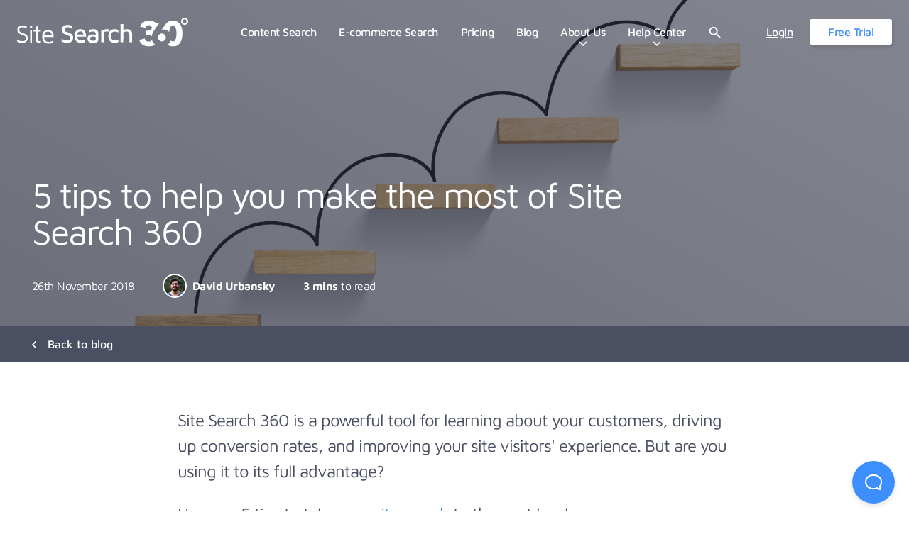

--- FILE ---
content_type: text/html; charset=UTF-8
request_url: https://www.sitesearch360.com/blog/5-tips-to-level-up-your-site-search/
body_size: 8943
content:
<!doctype html><html lang="en"><head><meta charset="utf-8"><title>5 tips to help you make the most of Site Search 360 | Site Search 360</title><script>window.dataLayer = window.dataLayer || [];
					function gtag(){dataLayer.push(arguments);}
					gtag('js', new Date());
					gtag('config', 'G-2JDT4LTKCX');
					window.gtag = gtag;</script><script>/* -1!==document.cookie.indexOf("ss360CookieConsent=1")&& */(function(){var e=document.createElement("script");e.setAttribute("src","https://www.googletagmanager.com/gtag/js?id=G-2JDT4LTKCX"),e.setAttribute("async","async"),document.querySelector("head").appendChild(e)}());</script><meta http-equiv="X-UA-Compatible" content="IE=edge"><meta name="viewport" content="width=device-width,initial-scale=1"><meta name="format-detection" content="telephone=no"><meta name="ahrefs-site-verification" content="4245237d34646846cdf27d9d4c839620337ca132e9c96b89a3022476dfca5929"><link rel="search" type="application/opensearchdescription+xml" href="/opensearch.xml" title="Site Search 360"><link rel="preload" href="https://fonts.gstatic.com/s/mavenpro/v20/7Au9p_AqnyWWAxW2Wk3GzWQI.woff2" type="font/woff2" as="font" crossorigin><link rel="icon" href="/assets/global/SS3_favicon-blue.png" type="image/x-icon"><link rel="amphtml" href="https://sitesearch360.com/blog/5-tips-to-level-up-your-site-search.amp.html"><link rel="stylesheet" type="text/css" href="/css/index.5996b42242df6f0ebd2694051bcb9dea.css"></head><body class="preload" id="body"><div aria-hidden="true" hidden class="u-d-none u-position-absolute"></div><header id="page-header" class="header"><a href="/"><img src="/assets/global/logo.svg" class="header__logo" width="241" height="41" loading="eager" alt="Site Search 360 Logo"> <img src="/assets/global/logo-mobile.svg" class="header__logo--mobile" width="69" height="41" loading="eager" alt="Site Search 360 Logo"></a><nav role="navigation" aria-label="Site Search 360" class="header__navigation header__navigation--main" id="page-menu"><ul role="menubar" aria-label="Site Search 360 Menu" class="menu"><li role="none" class="menu__item-wrap"><a href="/features/" role="menuitem" class="menu__item">Content Search</a></li><li role="none" class="menu__item-wrap"><a href="/ecommerce/" role="menuitem" class="menu__item">E-commerce Search</a></li><li role="none" class="menu__item-wrap"><a href="/pricing/" role="menuitem" class="menu__item">Pricing</a></li><li role="none" class="menu__item-wrap"><a href="/blog/" role="menuitem" class="menu__item">Blog</a></li><li role="none" class="menu__item-wrap menu__item-wrap--has-submenu"><span tabindex="0" aria-haspopup="menu" role="menuitem" class="menu__item">About Us</span><div role="presentation" class="menu__icon"><i class="chevron-down"></i></div><nav role="navigation" aria-label="About Us"><ul class="submenu" role="menubar"><li class="submenu__item-wrap" role="none"><a href="/our-customers/" role="menuitem" class="submenu__item">Our Customers</a></li><li class="submenu__item-wrap" role="none"><a href="/enterprise/" role="menuitem" class="submenu__item">Enterprise</a></li><li class="submenu__item-wrap" role="none"><a href="/case-studies/" role="menuitem" class="submenu__item">Case Studies</a></li><li class="submenu__item-wrap" role="none"><a href="/our-team/" role="menuitem" class="submenu__item">Our Team</a></li><li class="submenu__item-wrap" role="none"><a href="/competitor-review/" role="menuitem" class="submenu__item">Competitor Review</a></li></ul></nav></li><li role="none" class="menu__item-wrap menu__item-wrap--has-submenu"><span tabindex="0" aria-haspopup="menu" role="menuitem" class="menu__item">Help Center</span><div role="presentation" class="menu__icon"><i class="chevron-down"></i></div><nav role="navigation" aria-label="Help Center"><ul class="submenu" role="menubar"><li class="submenu__item-wrap" role="none"><a href="https://docs.sitesearch360.com/#1-check-your-indexed-sites" role="menuitem" class="submenu__item">Getting Started</a></li><li class="submenu__item-wrap" role="none"><a href="https://docs.sitesearch360.com/" role="menuitem" class="submenu__item">Knowledge Base</a></li><li class="submenu__item-wrap" role="none"><a href="/integrations/" role="menuitem" class="submenu__item">Integrations</a></li><li class="submenu__item-wrap" role="none"><a href="https://docs.sitesearch360.com/embedding?s=breakfast%20ideas" role="menuitem" class="submenu__item">Examples</a></li><li class="submenu__item-wrap" role="none"><a href="/faq/" role="menuitem" class="submenu__item">FAQ</a></li></ul></nav></li><li role="none" class="menu__item-wrap menu__item-wrap--search"><section role="search" class="search"><button class="js-search-trigger search__trigger menu__item" aria-label="Open website search"><i role="presentation" class="search__i"><svg class="search__i-svg" width="17" height="17" viewBox="0 0 17 17" fill="none" xmlns="http://www.w3.org/2000/svg"><path class="search__i-path" d="M12.2083 10.8333H11.4842L11.2275 10.5858C12.1258 9.54083 12.6667 8.18417 12.6667 6.70833C12.6667 3.4175 9.99917 0.75 6.70833 0.75C3.4175 0.75 0.75 3.4175 0.75 6.70833C0.75 9.99917 3.4175 12.6667 6.70833 12.6667C8.18417 12.6667 9.54083 12.1258 10.5858 11.2275L10.8333 11.4842V12.2083L15.4167 16.7825L16.7825 15.4167L12.2083 10.8333ZM6.70833 10.8333C4.42583 10.8333 2.58333 8.99083 2.58333 6.70833C2.58333 4.42583 4.42583 2.58333 6.70833 2.58333C8.99083 2.58333 10.8333 4.42583 10.8333 6.70833C10.8333 8.99083 8.99083 10.8333 6.70833 10.8333Z" fill="white"/></svg></i></button></section></li></ul></nav><nav role="navigation" aria-label="Free Trial" class="header__navigation header__navigation--auth"><ul role="menubar" aria-label="Authentication" class="menu"><li role="none" class="menu__item-wrap"><a href="https://app.sitesearch360.com/login" role="menuitem" class="menu__item menu__item--login">Login</a></li><li role="none" class="menu__item-wrap"><a href="https://app.sitesearch360.com/signup" role="menuitem" class="menu__item menu__item--cta">Free Trial</a></li></ul></nav><button class="header__mobile-search-toggle mobile-search" aria-label="Search this website"><i role="presentation" class="mobile-search__i"><svg class="mobile-search__i-svg" width="24" height="24" viewBox="0 0 17 17" fill="none" xmlns="http://www.w3.org/2000/svg"><path class="mobile-search__i-path" d="M12.2083 10.8333H11.4842L11.2275 10.5858C12.1258 9.54083 12.6667 8.18417 12.6667 6.70833C12.6667 3.4175 9.99917 0.75 6.70833 0.75C3.4175 0.75 0.75 3.4175 0.75 6.70833C0.75 9.99917 3.4175 12.6667 6.70833 12.6667C8.18417 12.6667 9.54083 12.1258 10.5858 11.2275L10.8333 11.4842V12.2083L15.4167 16.7825L16.7825 15.4167L12.2083 10.8333ZM6.70833 10.8333C4.42583 10.8333 2.58333 8.99083 2.58333 6.70833C2.58333 4.42583 4.42583 2.58333 6.70833 2.58333C8.99083 2.58333 10.8333 4.42583 10.8333 6.70833C10.8333 8.99083 8.99083 10.8333 6.70833 10.8333Z" fill="white"/></svg></i></button> <button id="menu-toggle" class="header__toggle hamburger" aria-label="Open Menu"><span aria-hidden="true" role="presentation" class="hamburger__bar hamburger__bar--1"></span> <span aria-hidden="true" role="presentation" class="hamburger__bar hamburger__bar--2"></span> <span aria-hidden="true" role="presentation" class="hamburger__bar hamburger__bar--3"></span> <span aria-hidden="true" role="presentation" class="hamburger__bar hamburger__bar--4"></span></button></header><main><article class="blog-post__container"><header class="blog-post__header"><div class="blog-post__image-wrapper"><img class="u-image-cover" src="/assets/blog/5-tips-to-level-up-your-site-search/SS360 level up.png" alt=""></div><div class="container"><h1 class="blog-post__title">5 tips to help you make the most of Site Search 360</h1><div class="flex flex--ac flex--wrap u-ls-05"><time class="blog-post__date u-mr-lg u-mr-sm--sm u-pt-xs--sm u-pb-xs--sm">26th November 2018</time><div class="flex flex--ac u-mr-lg u-mr-sm--sm u-pt-xs--sm u-pb-xs--sm"><img src="/assets/blog/avatar-david.jpg" class="blog-post__author-image u-mr-xs" width="30" height="30" loading="eager" alt="David Urbansky"><div><strong>David Urbansky</strong></div></div><div class="blog-post__time-to-read u-pt-xs--sm u-pb-xs--sm"><strong>3 mins</strong> to read</div></div></div></header><div class="hero__stripe"><div class="container u-h-100 flex flex--ac flex--js"><a class="blog-post__return-link flex flex--ac flex--js" href="/blog/"><i class=""><img data-src="/assets/icons/ss360/arrow-left.svg" src="data:image/svg+xml,%3Csvg%20xmlns%3D'http%3A%2F%2Fwww.w3.org%2F2000%2Fsvg'%20viewBox%3D'0%200%206%206'%3E%3C%2Fsvg%3E" class="lazy" width="6" height="6" alt="Blue Check icon"> </i><span class="u-ml-sm blog-post__return-link-text">Back to blog</span></a></div></div><main class="blog-post__content"><div class="container container--narrow"><span id="hs_cos_wrapper_post_body" class="hs_cos_wrapper hs_cos_wrapper_meta_field hs_cos_wrapper_type_rich_text"><p>Site Search 360 is a powerful tool for learning about your customers, driving up conversion rates, and improving your site visitors&apos; experience. But are you using it to its full advantage?</p><p>Here are 5 tips to take your <a href="/" rel=" noopener" target="_blank">site search</a> to the next level.</p><h2>1. Boost pages</h2><p>Let&apos;s say you have multiple products and blog posts that are relevant to a search query, but you want a certain page or product to appear higher in the search results. Is this possible?</p><p>Allow us to introduce you to page boosting. Don&apos;t worry, with <a href="/" rel="noopener" target="_blank">Site Search 360</a>&#xA0;it&apos;s really simple to set up. You can use data points to promote pages and products based on certain criteria. Maybe you want promotional blog posts to appear first, or perhaps products that generate high customer ratings should be showcased.</p><p>You can even set up predetermined &apos;boosting levels&apos; with simple URL patterns (see below), allowing your products to always appear above your blog posts or vice versa.</p><div><img data-src="/assets/blog/5-tips-to-level-up-your-site-search/SS3 boost.png" src="data:image/svg+xml,%3Csvg%20xmlns%3D'http%3A%2F%2Fwww.w3.org%2F2000%2Fsvg'%20viewBox%3D'0%200%20930%20249'%3E%3C%2Fsvg%3E" class="u-d-block u-m-auto lazy" width="930" height="249" alt="boosting search results"></div><h2>2. Hide pages from results</h2><p>Sometimes you&apos;ll find yourself needing to hide a specific page from your search results &#x2013; perhaps it&apos;s a promotional landing page or a homepage. However, you&apos;re still going to want to index the pages linking out of it.</p><p>If you&apos;re confident with coding, achieving this is simply a case of adding &apos;noindex&apos; to the page you want to hide as a meta tag. If the previous sentence went over your head (we don&apos;t blame you), then simply navigate to Site Search 360&apos;s settings and select &apos;Crawler Settings&apos;.</p><p>From here, you can easily add the URLs of pages you wish to hide from search results into the box labelled &apos;No Index URL patterns&apos;. And, just like magic, that page will disappear from your search results.</p><p><span class="hs-cta-wrapper" id="hs-cta-wrapper-5facfa63-2291-4009-bb93-dd29a5ce3d17"><span class="hs-cta-node hs-cta-5facfa63-2291-4009-bb93-dd29a5ce3d17" id="hs-cta-5facfa63-2291-4009-bb93-dd29a5ce3d17"><!--[if lte IE 8]><div id="hs-cta-ie-element"></div><![endif]--><a href="https://www.sitesearch360.com/search-designer/" rel=" noopener" target="_blank" class="cta-link" title="Create the perfect custom search engine for your website in three simple steps  with our Search Designer - Configure. Preview. Deploy.">Create the perfect custom search engine for your website in three simple steps with our Search Designer - Configure. Preview. Deploy.</a></span></span></p><h2>3. Utilize result groups (formerly content groups)</h2><p>Grouping your content makes navigation and discovery easier for your users. Content groups are most often seen running along the navigation bar at the top of a website, like so:</p><div><img data-src="/assets/blog/5-tips-to-level-up-your-site-search/SS3 boost (1).jpg" src="data:image/svg+xml,%3Csvg%20xmlns%3D'http%3A%2F%2Fwww.w3.org%2F2000%2Fsvg'%20viewBox%3D'0%200%20930%20300'%3E%3C%2Fsvg%3E" class="u-d-block u-m-auto lazy" width="930" height="300" alt="organize content into groups"></div><p>How can result groups help with site search? Well, imagine you run a cooking website, producing articles about food and recipes, as well as selling cookery products. If a visitor to your site was to search for &apos;Tagine&apos;, as standard they would be presented with a long list of every page containing that term &#x2013; recipes, blog posts, and products, all in one messy pile.</p><p>Content that is grouped into categories, however, can be displayed in a way that is far more presentable. One of the best examples of this is <a href="https://spoonacular.com/articles" rel=" noopener" target="_blank">Spoonacular</a>&apos;s site search. Try typing &apos;Tagine&apos; into the search bar on their website. You&apos;ll see that before you even hit enter, suggested results are presented in 4 categories: Recipes, Grocery Products, Articles, and Menu Items.</p><p><img data-src="/assets/blog/5-tips-to-level-up-your-site-search/spoonacular-search-suggestions (1).png" src="data:image/svg+xml,%3Csvg%20xmlns%3D'http%3A%2F%2Fwww.w3.org%2F2000%2Fsvg'%20viewBox%3D'0%200%20700%20288'%3E%3C%2Fsvg%3E" class="u-d-block u-m-auto lazy" width="700" height="288" alt="spoonacular-search-suggestions (1)"></p><p>&#xA0;It&apos;s easy to see the benefits of utilizing result groups. For your users, it makes it easier to find what they&apos;re searching for. For your business, result groups like this encourage discovery and site exploration, whilst also making users aware of products they may not have realized you offer. For information on setting up result groups using Site Search 360, check out <a href="https://docs.sitesearch360.com/en/result-groups" rel=" noopener" target="_blank">our handy guide</a>.</p><h2>4. Smooth (search) operator</h2><p>Search operators are special characters that, when entered into your site search, affect the results that are displayed. After analyzing <a href="https://www.sitesearch360.com/blog/what-we-learned-from-10-million-website-search-tool-enquiries" rel=" noopener" target="_blank">over 10 million search queries</a>, we discovered the two most widely used search operators and made Site Search 360 compatible with them. These are:</p><ul><li>Quotation marks (&quot;&quot;)</li></ul><p>When a user wants to search for results that precisely match a particular phrase, they can bookend the phrase with quotation marks. For example, if they were to type &quot; &quot;Steve Jobs&quot; &quot; in your site search they would only be presented with results including that exact phrase. They wouldn&apos;t be shown an article titled &apos;Steve Johnson Talks Jobs&apos;, for instance.</p><ul><li>Negation (-)</li></ul><p>Users can insert a minus symbol before a word in their search to negate pages mentioning that word from appearing in the results. If a user searches &quot;Steve -Jobs&quot;, for example, they&apos;ll see results containing the word &quot;Steve&quot; but NOT the word &quot;Jobs&quot;.</p><p>While it&apos;s fair to suggest that most users won&apos;t take advantage of search operators, <span>catering for those that do can give a real boost to UX.</span></p><h2>5. Show off your site search on Google</h2><p>A whopping <a href="https://www.netmarketshare.com/search-engine-market-share.aspx?options=%7B%22filter%22%3A%7B%22%24and%22%3A%5B%7B%22deviceType%22%3A%7B%22%24in%22%3A%5B%22Desktop%2Flaptop%22%5D%7D%7D%5D%7D%2C%22dateLabel%22%3A%22Trend%22%2C%22attributes%22%3A%22share%22%2C%22group%22%3A%22searchEngine%22%2C%22sort%22%3A%7B%22share%22%3A-1%7D%2C%22id%22%3A%22searchEnginesDesktop%22%2C%22dateInterval%22%3A%22Monthly%22%2C%22dateStart%22%3A%222017-10%22%2C%22dateEnd%22%3A%222018-09%22%2C%22segments%22%3A%22-1000%22%7D" rel=" noopener" target="_blank">78% of internet search traffic is via Google in 2018</a>. Take advantage of this and have your website&apos;s site search bar appear in Google&apos;s sitelinks section in its results feed.</p><p><img data-src="/assets/blog/5-tips-to-level-up-your-site-search/google-sitelinks-search.png" src="data:image/svg+xml,%3Csvg%20xmlns%3D'http%3A%2F%2Fwww.w3.org%2F2000%2Fsvg'%20viewBox%3D'0%200%20600%20345'%3E%3C%2Fsvg%3E" class="u-d-block u-m-auto lazy" width="600" height="345" alt="google sitelinks search"></p><p>This not only makes your website appear extra swanky and important in the Google results feed (which means extra clicks) but this allows users to find the particular blog or product they&apos;re after in a flash.</p><p>&#xA0;To enable this feature, just add the following script to your home page:</p><pre>&lt;script type=&quot;application/ld+json&quot;&gt;<br>{<br>  &quot;@context&quot;: &quot;http://schema.org&quot;,<br>  &quot;@type&quot;: &quot;WebSite&quot;,<br>  &quot;url&quot;: &quot;https://example.com/&quot;,<br>  &quot;potentialAction&quot;: {<br>    &quot;@type&quot;: &quot;SearchAction&quot;,<br>    &quot;target&quot;: &quot;https://example.com/search?ss360Query={search_term_string}&quot;,<br>    &quot;query-input&quot;: &quot;required name=search_term_string&quot;<br>  }<br>}<br>&lt;/script&gt;</pre><pre>Coder&apos;s Notes:</pre><ol><li>Be sure to change &quot;https://example.com/&quot; to your website URL and modify the &quot;target&quot; parameter to match your search URL pattern. For example: https://site.com?ss360Query={search_term_string}.</li></ol><p>Next time Google crawls your site it will interpret the script and display your site search in its sitelinks section.</p><h2>Summary</h2><p>We hope these 5 top tips help you make the most of Site Search 360 and inspired you to take advantage of some of the more advanced aspects of the tool. More detailed technical information can be found on our <a href="https://docs.sitesearch360.com/en/quick-how-tos" rel=" noopener" target="_blank">Quick How Tos page</a>, or perhaps you&apos;d like to <a href="/search-designer/" rel=" noopener" target="_blank">take our site search designer for a spin</a>?</p><p><span class="hs-cta-wrapper" id="hs-cta-wrapper-5cf52b57-1f54-4e35-96da-e6ca86894e17"><span class="hs-cta-node hs-cta-5cf52b57-1f54-4e35-96da-e6ca86894e17" id="hs-cta-5cf52b57-1f54-4e35-96da-e6ca86894e17"><!--[if lte IE 8]><div id="hs-cta-ie-element"></div><![endif]--><a href="https://www.sitesearch360.com/search-designer/" rel=" noopener" target="_blank"><img data-src="/assets/blog/5-tips-to-level-up-your-site-search/5cf52b57-1f54-4e35-96da-e6ca86894e17.png" src="data:image/svg+xml,%3Csvg%20xmlns%3D'http%3A%2F%2Fwww.w3.org%2F2000%2Fsvg'%20viewBox%3D'0%200%20791%20241'%3E%3C%2Fsvg%3E" class="lazy" width="791" height="241" alt="New call-to-action"></a></span></span></p></span></div></main></article><article class="u-bg-blue-circles u-pb-xxl u-pb-xl--sm u-pt-xxl u-pt-xl--sm u-pt-xl--sm u-c-white"><section class="container"><h2 class="u-mb-md u-ta-center u-m-auto u-mw-600">On the hunt for <strong>better search</strong>?</h2><p class="u-mb-lg p u-ta-center u-m-auto">Test Site Search 360 for your domain and take a free trial to see for yourself how effortless excellent site search can be.</p><div class="flex flex--jc"><div class="signup-form-wrap"><form action="https://sitesearch.semknox.com/sites" method="post" class="domain-form signup-form signup-form--active flex-col--sm flex--ac"><input type="text" name="site" required class="signup-form__input input u-mb-sm--sm" placeholder="Enter your domain (site.com)"> <button type="submit" class="signup-form__submit button button--alt">Free test</button></form><div class="signup-form email-form flex-col"><h3>Yeah! Your free trial is ready.</h3><p>Please tell us which email we should send the login credentials to.</p><form action="https://api.sitesearch360.com/users" method="post" class="signup-form__email-form flex flex-col--sm flex--ac"><input type="email" required name="email" value="" class="signup-form__input input u-mb-sm--sm" placeholder="Enter your email"> <button type="submit" class="signup-form__submit button button--alt">Go!</button></form><div role="presentation" aria-label="loader" class="signup-form__loader"><div class="signup-form__loader-bar signup-form__loader-bar--1"></div><div class="signup-form__loader-bar signup-form__loader-bar--2"></div><div class="signup-form__loader-bar signup-form__loader-bar--3"></div><div class="signup-form__loader-bar signup-form__loader-bar--4"></div></div></div><div class="signup-form__messages"><div class="signup-form__message signup-form__message--error"><p>The site could not be found / indexed.</p></div><div class="signup-form__message signup-form__message--invalid-domain"><p>Please enter a valid domain / url.</p></div><div class="signup-form__message signup-form__message--invalid-email"><p>There is already an account with the given e-mail address. Did you want to <a href="https://app.sitesearch360.com/login" class="signup-form__link">log in</a>?</p></div><div class="signup-form__message signup-form__message--success"></div></div></div></div></section></article></main><div class="cookie-notice__backdrop" role="presentation" style="display: none;" id="cookie-notice-backdrop"></div><aside class="cookie-notice" role="note" aria-label="GDPR Cookie Banner" style="display: none;" id="cookie-notice"><div class="cookie-notice__inner"><p class="cookie-notice__explainer">We use cookies to enhance our website navigation and performance, analyze site usage, and inform our marketing efforts. By clicking “Accept”, you agree to our use of cookies as described in our <a href="/privacy-policy/" target="_blank">Privacy Policy</a>.</p><div class="cookie-notice__action-buttons"><button class="cookie-notice__decline button button--white button--alt" id="cookie-decline">Decline</button> <button class="cookie-notice__accept button button--secondary" id="cookie-accept">Accept</button></div></div></aside><div class="fake-beacon"><button class="fake-beacon__button" aria-label="Open Beacon first time" aria-expanded="false"><span class="fake-beacon__span-first"><svg width="24" height="22" xmlns="http://www.w3.org/2000/svg"><path d="M20.347 20.871l-.003-.05c0 .017.001.034.003.05zm-.243-4.278a2 2 0 0 1 .513-1.455c1.11-1.226 1.383-2.212 1.383-4.74C22 5.782 18.046 2 13.125 2h-2.25C5.954 2 2 5.78 2 10.399c0 4.675 4.01 8.626 8.875 8.626h2.25c.834 0 1.606-.207 3.212-.798a2 2 0 0 1 1.575.083l2.355 1.161-.163-2.878zM10.875 0h2.25C19.13 0 24 4.656 24 10.399c0 2.6-.25 4.257-1.9 6.08l.243 4.279c.072.845-.807 1.471-1.633 1.162l-3.682-1.816c-1.212.446-2.527.921-3.903.921h-2.25C4.869 21.025 0 16.142 0 10.4 0 4.656 4.869 0 10.875 0z" fill="#FFF"></path></svg> </span><span class="fake-beacon__span-second"><svg width="14" height="14" xmlns="http://www.w3.org/2000/svg"><path d="M13.707.293a.999.999 0 0 0-1.414 0L7 5.586 1.707.293A.999.999 0 1 0 .293 1.707L5.586 7 .293 12.293a.999.999 0 1 0 1.414 1.414L7 8.414l5.293 5.293a.997.997 0 0 0 1.414 0 .999.999 0 0 0 0-1.414L8.414 7l5.293-5.293a.999.999 0 0 0 0-1.414" fill="#FFF" fill-rule="evenodd"></path></svg></span></button></div><script defer="defer" src="/js/index.ada8a48817fccc9add7dc2a5092982ba.js"></script><footer id="footer" class="footer u-pt-xl u-pb-xl u-pt-lg--sm u-pb-lg--sm u-bg-dark u-c-white"><div class="container footer__container flex"><section class="flex--2 u-mb-lg--sm"><nav class="u-w-100 flex"><ul class="footer__menu footer__menu--1 flex--2"><li class="footer__menu-item"><a class="footer__menu-link" href="/ecommerce/">E-commerce Search</a></li><li class="footer__menu-item"><a class="footer__menu-link" href="/features/">Content Search</a></li><li class="footer__menu-item"><a class="footer__menu-link" href="/pricing/">Pricing</a></li><li class="footer__menu-item"><a class="footer__menu-link" href="/our-customers/">Our Customers</a></li><li class="footer__menu-item"><a class="footer__menu-link" href="/our-team/">About Us</a></li><li class="footer__menu-item"><a class="footer__menu-link" href="https://docs.sitesearch360.com/">Knowledge Base</a></li><li class="footer__menu-item"><a class="footer__menu-link" href="/faq/">FAQ</a></li><li class="footer__menu-item"><a class="footer__menu-link" href="/google-site-search-alternative/">Google Alternative</a></li><li class="u-mt-xl u-mt-md--sm"><div class="social-links"><ul class="u-reset-ul flex flex--ab"><li class="u-ml-xs u-mr-xs"><a href="//twitter.com/sitesearch360" title="Twitter" target="_blank" rel="noreferrer" class="social-links__a u-reset-a"><img data-src="/assets/icons/fa/twitter-brands.svg" src="data:image/svg+xml,%3Csvg%20xmlns%3D'http%3A%2F%2Fwww.w3.org%2F2000%2Fsvg'%20viewBox%3D'0%200%2024%2026'%3E%3C%2Fsvg%3E" class="lazy" width="24" height="26" alt="twitter icon"></a></li><li class="u-ml-xs u-mr-xs"><a href="//linkedin.com/company/site-search-360/" title="LinkedIn" target="_blank" rel="noreferrer" class="social-links__a u-reset-a"><img data-src="/assets/icons/fa/linkedin-in-brands.svg" src="data:image/svg+xml,%3Csvg%20xmlns%3D'http%3A%2F%2Fwww.w3.org%2F2000%2Fsvg'%20viewBox%3D'0%200%2021%2024'%3E%3C%2Fsvg%3E" class="lazy" width="21" height="24" alt="linkedIn icon"></a></li></ul></div></li></ul><ul class="footer__menu flex--2"><li class="footer__menu-item"><a class="footer__menu-link" href="/terms/">Terms of Service</a></li><li class="footer__menu-item"><a class="footer__menu-link" href="/privacy-policy/">Privacy Policy</a></li><li class="footer__menu-item"><a class="footer__menu-link" href="/imprint/">Imprint</a></li><li class="footer__menu-item"><a class="footer__menu-link" href="https://status.sitesearch360.com/">System Status</a></li><li class="u-mt-lg"><a href="https://app.sitesearch360.com/login" class="footer__menu-link footer__menu-link--login">Login</a></li></ul><ul class="footer__menu flex--2"><li role="heading" aria-level="3" id="subscriptions-heading" class="u-mt-xxs u-mb-xs u-mr-lg u-fw-bold u-d-block">Apps and plugins:</li><li class="footer__menu-item"><a class="footer__menu-link" href="/wordpress-plugin/">Wordpress</a></li><li class="footer__menu-item"><a class="footer__menu-link" href="/duda-app/">Duda</a></li><li class="footer__menu-item"><a class="footer__menu-link" href="/lightspeed-plugin/">Lightspeed</a></li><li class="footer__menu-item"><a class="footer__menu-link" href="/make-formerly-integromat/">Make</a></li><li class="footer__menu-item"><a class="footer__menu-link" href="/oxid-plugin/">OXID</a></li><li class="footer__menu-item"><a class="footer__menu-link" href="/modified-ecommerce-search-plugin/">Modified</a></li><li class="footer__menu-item"><a class="footer__menu-link" href="/magento-plugin/">Magento</a></li><li class="footer__menu-item"><a class="footer__menu-link" href="/shopware-plugin/">Shopware</a></li><li class="footer__menu-item"><a class="footer__menu-link" href="/shapp-360-product-search-and-filters/">Shopify</a></li></ul></nav></section><section class="flex--1 u-mb-lg--sm"><div class="flex--1"><div><li role="heading" aria-level="3" id="subscriptions-heading" class="u-mt-xxs u-mb-xs u-mr-lg u-fw-bold u-d-block">Competitor Review:</li><ul class="footer__menu footer__menu--1 u-mb-md" aria-label="Competitor Review"><li class="footer__menu-item"><a class="footer__menu-link" href="/google-custom-search-comparison/">Google Custom Search vs. Site Search 360</a></li><li class="footer__menu-item"><a class="footer__menu-link" href="/algolia-search-comparison/">Algolia Search vs. Site Search 360</a></li><li class="footer__menu-item"><a class="footer__menu-link" href="/swiftype-by-elastic-search-comparison/">Swiftype by Elasticsearch vs. Site Search 360</a></li><li class="footer__menu-item"><a class="footer__menu-link" href="/addsearch-comparison/">Addsearch vs. Site Search 360</a></li><li class="footer__menu-item"><a class="footer__menu-link" href="/yext-search-comparison/">Yext vs. Site Search 360</a></li><li class="footer__menu-item"><a class="footer__menu-link" href="/coveo-search-comparison/">Coveo vs. Site Search 360</a></li></ul></div></div><div class="flex--1"><div><li role="heading" aria-level="3" id="subscriptions-heading" class="u-mt-xxs u-mb-xs u-mr-lg u-fw-bold u-d-block">Ebooks:</li><ul aria-labelledby="ebooks-heading" class="footer__menu footer__menu--1 u-mb-xl u-mb-xl"><li class="footer__menu-item"><a class="footer__menu-link" href="/an-introduction-to-custom-search-engines-for-websites/">Custom Search for Websites</a></li><li class="footer__menu-item"><a class="footer__menu-link" href="/the-ultimate-guide-to-semantic-search/">Semantic Search</a></li><li class="footer__menu-item"><a class="footer__menu-link" href="/listen-up-the-state-of-voice-search-in-2020-and-beyond/">Voice Search</a></li><li class="footer__menu-item"><a class="footer__menu-link" href="/the-ultimate-guide-to-search-suggestions-and-autocomplete">Search Suggestions and Autocomplete</a></li></ul></div></div><div class="flex--1"><div></div></div></section><section class="flex--1"><div id="contact-form" class="contact-form"><h3 class="contact-form__title u-mb-md">Get in touch</h3><form class="contact-form__form" id="footerContactForm" action="https://api.sitesearch360.com/public/contact" method="POST"><fieldset class="contact-form__fieldset u-mb-sm"><div class="u-w-100 flex flex--jsb"><input id="firstName" name="firstName" class="contact-form__input contact-form__input--first-name" type="text" placeholder="First Name" required="required"> <input id="lastName" name="lastName" class="contact-form__input contact-form__input--last-name" type="text" placeholder="Last Name" required="required"></div></fieldset><fieldset class="contact-form__fieldset u-mb-sm"><input id="email" name="email" class="contact-form__input" type="email" placeholder="Email" autocomplete="email" required="required"></fieldset><fieldset class="contact-form__fieldset u-mb-md"><textarea id="message" name="message" class="contact-form__input" cols="30" rows="4" placeholder="Message" required="required"></textarea></fieldset><fieldset class="contact-form__fieldset u-mb-md"><p class="small-print">At Site Search 360, we take our <a href="/privacy-policy/">Privacy Policy</a> seriously. We will not, without your permission, publish, sell, or share information you entrust to us. We may use it to reach out to you with our latest news and updates but you can unsubscribe anytime.</p></fieldset><fieldset class="contact-form__fieldset u-mb-sm"><input type="submit" value="Send your message" class="button button--primary button--transparent-hover"></fieldset></form><div class="contact-form__success-info"><img data-src="/assets/global/tick-dot-green.svg" src="data:image/svg+xml,%3Csvg%20xmlns%3D'http%3A%2F%2Fwww.w3.org%2F2000%2Fsvg'%20viewBox%3D'0%200%2034%2036'%3E%3C%2Fsvg%3E" class="u-d-block lazy" width="34" height="36" alt="green tick sign in a circle"><p class="u-ml-sm u-fs-sm u-c-gray u-mb-0">Thanks for submitting the form.</p></div><div class="contact-form__error-info u-mt-xs"><p class="small-print u-c-red u-d-inline-block">Sorry, something went wrong...</p></div></div></section></div><div class="container"><div class="footer__logo-wrapper"><a href="/" class="u-reset-a"><img data-src="/assets/global/logo-gray.svg" src="data:image/svg+xml,%3Csvg%20xmlns%3D'http%3A%2F%2Fwww.w3.org%2F2000%2Fsvg'%20viewBox%3D'0%200%20147%2028'%3E%3C%2Fsvg%3E" class="lazy" width="147" height="28" alt="Site Search 360 Logo"></a><p class="small-print small-print--md u-mt-xs">© MMXXIV Zoovu (Germany) GmbH (formerly SEMKNOX)</p></div></div></footer><div role="presentation" class="footer-gradient"></div></body></html>

--- FILE ---
content_type: text/css
request_url: https://www.sitesearch360.com/css/index.5996b42242df6f0ebd2694051bcb9dea.css
body_size: 17762
content:
@font-face{font-display:swap;font-family:Maven Pro;font-style:normal;font-weight:400;src:url(https://fonts.gstatic.com/s/mavenpro/v20/7Au9p_AqnyWWAxW2Wk3GwmQIAFg.woff2) format("woff2");unicode-range:U+0102-0103,U+0110-0111,U+0128-0129,U+0168-0169,U+01A0-01A1,U+01AF-01B0,U+1EA0-1EF9,U+20AB}@font-face{font-display:swap;font-family:Maven Pro;font-style:normal;font-weight:400;src:url(https://fonts.gstatic.com/s/mavenpro/v20/7Au9p_AqnyWWAxW2Wk3Gw2QIAFg.woff2) format("woff2");unicode-range:U+0100-024F,U+0259,U+1E00-1EFF,U+2020,U+20A0-20AB,U+20AD-20CF,U+2113,U+2C60-2C7F,U+A720-A7FF}@font-face{font-display:swap;font-family:Maven Pro;font-style:normal;font-weight:400;src:url(https://fonts.gstatic.com/s/mavenpro/v20/7Au9p_AqnyWWAxW2Wk3GzWQI.woff2) format("woff2");unicode-range:U+0000-00FF,U+0131,U+0152-0153,U+02BB-02BC,U+02C6,U+02DA,U+02DC,U+2000-206F,U+2074,U+20AC,U+2122,U+2191,U+2193,U+2212,U+2215,U+FEFF,U+FFFD}@font-face{font-display:swap;font-family:Maven Pro;font-style:normal;font-weight:500;src:url(https://fonts.gstatic.com/s/mavenpro/v20/7Au9p_AqnyWWAxW2Wk3GwmQIAFg.woff2) format("woff2");unicode-range:U+0102-0103,U+0110-0111,U+0128-0129,U+0168-0169,U+01A0-01A1,U+01AF-01B0,U+1EA0-1EF9,U+20AB}@font-face{font-display:swap;font-family:Maven Pro;font-style:normal;font-weight:500;src:url(https://fonts.gstatic.com/s/mavenpro/v20/7Au9p_AqnyWWAxW2Wk3Gw2QIAFg.woff2) format("woff2");unicode-range:U+0100-024F,U+0259,U+1E00-1EFF,U+2020,U+20A0-20AB,U+20AD-20CF,U+2113,U+2C60-2C7F,U+A720-A7FF}@font-face{font-display:swap;font-family:Maven Pro;font-style:normal;font-weight:500;src:url(https://fonts.gstatic.com/s/mavenpro/v20/7Au9p_AqnyWWAxW2Wk3GzWQI.woff2) format("woff2");unicode-range:U+0000-00FF,U+0131,U+0152-0153,U+02BB-02BC,U+02C6,U+02DA,U+02DC,U+2000-206F,U+2074,U+20AC,U+2122,U+2191,U+2193,U+2212,U+2215,U+FEFF,U+FFFD}@font-face{font-display:swap;font-family:Maven Pro;font-style:normal;font-weight:700;src:url(https://fonts.gstatic.com/s/mavenpro/v20/7Au9p_AqnyWWAxW2Wk3GwmQIAFg.woff2) format("woff2");unicode-range:U+0102-0103,U+0110-0111,U+0128-0129,U+0168-0169,U+01A0-01A1,U+01AF-01B0,U+1EA0-1EF9,U+20AB}@font-face{font-display:swap;font-family:Maven Pro;font-style:normal;font-weight:700;src:url(https://fonts.gstatic.com/s/mavenpro/v20/7Au9p_AqnyWWAxW2Wk3Gw2QIAFg.woff2) format("woff2");unicode-range:U+0100-024F,U+0259,U+1E00-1EFF,U+2020,U+20A0-20AB,U+20AD-20CF,U+2113,U+2C60-2C7F,U+A720-A7FF}@font-face{font-display:swap;font-family:Maven Pro;font-style:normal;font-weight:700;src:url(https://fonts.gstatic.com/s/mavenpro/v20/7Au9p_AqnyWWAxW2Wk3GzWQI.woff2) format("woff2");unicode-range:U+0000-00FF,U+0131,U+0152-0153,U+02BB-02BC,U+02C6,U+02DA,U+02DC,U+2000-206F,U+2074,U+20AC,U+2122,U+2191,U+2193,U+2212,U+2215,U+FEFF,U+FFFD}@font-face{font-display:swap;font-family:Maven Pro;font-style:normal;font-weight:900;src:url(https://fonts.gstatic.com/s/mavenpro/v20/7Au9p_AqnyWWAxW2Wk3GwmQIAFg.woff2) format("woff2");unicode-range:U+0102-0103,U+0110-0111,U+0128-0129,U+0168-0169,U+01A0-01A1,U+01AF-01B0,U+1EA0-1EF9,U+20AB}@font-face{font-display:swap;font-family:Maven Pro;font-style:normal;font-weight:900;src:url(https://fonts.gstatic.com/s/mavenpro/v20/7Au9p_AqnyWWAxW2Wk3Gw2QIAFg.woff2) format("woff2");unicode-range:U+0100-024F,U+0259,U+1E00-1EFF,U+2020,U+20A0-20AB,U+20AD-20CF,U+2113,U+2C60-2C7F,U+A720-A7FF}@font-face{font-display:swap;font-family:Maven Pro;font-style:normal;font-weight:900;src:url(https://fonts.gstatic.com/s/mavenpro/v20/7Au9p_AqnyWWAxW2Wk3GzWQI.woff2) format("woff2");unicode-range:U+0000-00FF,U+0131,U+0152-0153,U+02BB-02BC,U+02C6,U+02DA,U+02DC,U+2000-206F,U+2074,U+20AC,U+2122,U+2191,U+2193,U+2212,U+2215,U+FEFF,U+FFFD}/*! normalize.css v8.0.1 | MIT License | github.com/necolas/normalize.css */html{box-sizing:border-box;line-height:1.15;-webkit-text-size-adjust:100%}*,:after,:before{box-sizing:inherit;letter-spacing:inherit}details,main{display:block}h1{margin:.67em 0}code,kbd,pre,samp{font-family:monospace,monospace;font-size:1em}a{background-color:transparent;color:#3d8fff}abbr[title]{border-bottom:none;text-decoration:underline;-webkit-text-decoration:underline dotted;text-decoration:underline dotted}b,strong{font-weight:bolder}small{font-size:80%}sub,sup{font-size:75%;line-height:0;position:relative;vertical-align:baseline}sub{bottom:-.25em}sup{top:-.5em}img{border-style:none;height:auto;max-width:100%}button,input,optgroup,select,textarea{font-family:inherit;font-size:100%;line-height:1.15;margin:0}textarea{resize:vertical;overflow:auto}button,input{overflow:visible}button,select{text-transform:none}[type=button],[type=reset],[type=submit],button{-webkit-appearance:button}[type=button]::-moz-focus-inner,[type=reset]::-moz-focus-inner,[type=submit]::-moz-focus-inner,button::-moz-focus-inner{border-style:none;padding:0}[type=button]:-moz-focusring,[type=reset]:-moz-focusring,[type=submit]:-moz-focusring,button:-moz-focusring{outline:ButtonText dotted 1px}fieldset{padding:.35em .75em .625em;border:0}legend{color:inherit;display:table;max-width:100%;white-space:normal;padding:0 .5rem}progress{vertical-align:baseline}[type=checkbox],[type=radio]{padding:0}[type=number]::-webkit-inner-spin-button,[type=number]::-webkit-outer-spin-button{height:auto}[type=search]{-webkit-appearance:textfield;outline-offset:-2px}[type=search]::-webkit-search-decoration{-webkit-appearance:none}::-webkit-file-upload-button{-webkit-appearance:button;font:inherit}summary{display:list-item}[hidden],template{display:none}address{font-style:normal}blockquote,dl,figure,hr,ol,p,pre,table,ul{margin-bottom:1rem;margin-top:0;padding-bottom:0;padding-top:0}h1,h2,h3,h4,h5,h6{margin-bottom:.5rem;margin-top:0}figure>img,figure>picture,figure>table,ol ol,ol ul,ul ol,ul ul{margin-bottom:0}dd,ol,ul{padding-left:1.75rem}dd{margin-left:0}blockquote{border:0;font-style:italic;margin-left:0;padding-left:1.75rem}figure{margin-left:0;margin-right:0}hr{box-sizing:content-box;height:0;overflow:visible;border-style:solid;opacity:.25}body{margin:0;color:#4a4f62;font-family:Maven Pro,sans-serif;-webkit-font-smoothing:antialiased;font-stretch:100%;font-style:normal;letter-spacing:-.05em}html body.preload *{transition:none}p{font-size:20px;line-height:1.5}h1{font-size:50px;font-weight:400}h2{color:inherit;font-size:40px;font-weight:400}.h2-color{color:#3d8fff;font-size:16px;font-weight:600}h3{font-size:28px}h1,h2,h3,p{max-width:100%}.p{max-width:650px}.p--width-sm{max-width:600px}.p--width-xs{max-width:500px}.p--lh-sm{line-height:20px}.p--text-rich{font-size:16px;letter-spacing:-.5px;line-height:23px}.small-print{color:#a1a7b9;font-size:12px;letter-spacing:normal;line-height:16px;margin:0}.small-print--lg{font-size:16px}.small-print--md{font-size:14px}@keyframes rotate-center{0%{transform:rotate(0)}100%{transform:rotate(360deg)}}.container{margin:0 auto;max-width:1280px;padding:0 16px}.container--narrow{max-width:870px}@media (max-width:1399px){.container:not(.container--small){padding-left:3.5%;padding-right:3.5%}}@media (max-width:1199px){.container--small{padding-left:3.5%;padding-right:3.5%}}.section{padding-bottom:80px;padding-top:160px}.section--small{padding-top:80px}@media (max-width:991px){.section{padding-bottom:24px;padding-top:80px}}.section--overlapped{padding-top:300px}.section--overlapped-sm{padding-top:260px}.section--overlapped-xs{padding-top:200px}.section--overlapps{padding-bottom:0}.section--pb-xxl{padding-bottom:160px}@media (max-width:991px){.section--overlapped,.section--overlapped-sm{padding-top:160px}.section--pb-xxl{padding-bottom:80px}}.grid{display:-ms-grid;display:grid}.grid--cols-auto-fill-170{grid-template-columns:repeat(auto-fill,minmax(auto,170px))}.grid--cols-auto-fill-140{grid-template-columns:repeat(auto-fill,minmax(auto,140px))}.grid--equal-rows{grid-auto-rows:1fr}.grid--col-number-3{-ms-grid-columns:(1fr)[3];grid-template-columns:repeat(3,1fr)}.grid__item--col-1{-ms-grid-column:1;grid-column:1}.grid__item--col-2{-ms-grid-column:2;grid-column:2}.grid__item--col-3{-ms-grid-column:3;grid-column:3}.grid__item--col-4{-ms-grid-column:4;grid-column:4}.grid__item--col-5{-ms-grid-column:5;grid-column:5}.grid__item--col-6{-ms-grid-column:6;grid-column:6}.grid__item--row-1{-ms-grid-row:1;grid-row:1}.grid__item--row-2{-ms-grid-row:2;grid-row:2}.grid__item--row-3{-ms-grid-row:3;grid-row:3}.grid__item--row-4{-ms-grid-row:4;grid-row:4}.grid__item--row-5{-ms-grid-row:5;grid-row:5}.grid__item--row-6{-ms-grid-row:6;grid-row:6}.grid--column-gap-sm{column-gap:16px}.grid--jc{justify-content:center;justify-items:center}.grid--ac{align-items:center}.li{letter-spacing:-.5px;line-height:23px;margin-bottom:16px;margin-left:16px;padding-left:16px}.li--blue-circles{list-style-image:url(/assets/global/list-blue-circle.svg)}.li--orange-circles{font-size:20px;line-height:1.5;list-style:none;margin:0;padding:11px 0 11px 55px;position:relative}.li--orange-circles:before{content:url(/assets/global/list-orange-circle.svg);left:0;position:absolute}.card{background-color:#fff;border-radius:3px;box-shadow:rgba(0,0,0,.12) 2px 2px 4px;padding:16px 24px}.card__img-wrapper{height:160px}.card--transition{color:inherit;text-decoration:none;transition:box-shadow .3s ease-in-out}.card--transition:active,.card--transition:focus,.card--transition:hover{box-shadow:rgba(0,0,0,.2) 0 4px 22px -6px}.card--bottom{padding-bottom:100px;position:relative}.card--bottom .card__bottom{bottom:0;left:0;position:absolute;width:100%}.card--link{color:inherit;text-decoration:none;display:block}.suptitle{color:#3d8fff;display:block;font-size:20px;font-stretch:normal;font-style:normal;font-weight:700}.header{align-items:center;display:flex;flex-flow:row no-wrap;justify-content:flex-start;height:90px;left:0;padding:0 80px;position:fixed;top:0;transition:background-color .3s ease-in-out,height .3s ease-in-out;width:100%;z-index:999}.header__mobile-search-toggle,.header__toggle{background:0 0;border:0;cursor:pointer;display:none;margin:0;padding:0}.header__navigation{margin-left:auto;transition:none}.header--active{background:#313648}.header--amp,.header--scrolled{background:#313648;height:70px}.header__navigation--auth{margin-left:24px}@media (max-width:1500px){.header{padding:0 24px}}@media (max-width:991px){.header{padding:0 16px}.header--active .header__navigation--main,.header--amp .header__navigation--main{background:#313648}.header__navigation--main{background:#313648;height:calc(100vh - 90px);overflow:auto;padding-bottom:80px;position:fixed;right:0;top:90px;transform:translate(100%);transition:transform .3s ease-in-out;width:100%}.header__navigation--auth{margin-left:0}.header__navigation--auth .menu{flex-direction:row;margin-left:0;padding-left:0}.header__navigation--auth .menu__item{font-size:16px}.header__navigation--auth .menu__item--login{font-weight:700}.header__navigation--open{transform:translate(0);transition:transform .25s ease-out}.header__mobile-search-toggle,.header__toggle{display:block;margin-left:auto}.header--amp .header__navigation--main,.header--scrolled .header__navigation--main{height:calc(100vh - 70px);top:70px}}@media (max-width:991px) and (max-width:360px){.header__mobile-search-toggle,.header__toggle{margin-left:16px}}@media (min-width:361px){.header__mobile-search-toggle+.header__toggle{margin-left:40px}}.header__logo{display:block}.header__logo--mobile{display:none}@media (max-width:991px){.header__logo{display:none}.header__logo--mobile{display:block}}.menu{align-items:center;display:flex;flex-flow:row no-wrap;justify-content:flex-end;font-size:16px;font-weight:500;list-style:none;margin:0;padding:0;white-space:nowrap}.menu__item-wrap{position:relative}.menu__item-wrap:active .submenu,.menu__item-wrap:focus .submenu,.menu__item-wrap:hover .submenu{opacity:1;visibility:visible}.menu__item-wrap:focus-within .submenu{opacity:1;visibility:visible}.menu__item{border-radius:3px;color:#fff;display:inline-block;letter-spacing:-.5px;line-height:30px;padding:8px 16px;text-decoration:none;transition:.3s ease-in-out;transition-property:background-color,color,box-shadow,border-color;vertical-align:center}.menu__item-wrap--has-submenu .menu__item{border-radius:3px 3px 0 0;cursor:default}.menu__item-wrap--has-submenu .menu__icon{bottom:-4px;color:#fff;display:block;position:absolute;right:50%;text-align:center;transform:translateX(50%) scale(.75);width:-moz-fit-content;width:fit-content}.menu__item-wrap--active .menu__item,.menu__item-wrap:focus .menu__item,.menu__item-wrap:hover .menu__item{background-color:#fff;color:#4a4f62}@media (max-width:991px){.menu{align-items:flex-start;flex-direction:column}.menu__item{display:block;font-size:20px;padding:8px 24px}.menu__item-wrap{width:100%}.menu__item-wrap--has-submenu .menu__item{border-radius:0}.menu__item-wrap--has-submenu .menu__icon{display:none}.menu__item-wrap--active .menu__item,.menu__item-wrap:focus .menu__item,.menu__item-wrap:hover .menu__item{background-color:transparent;color:#fff}}.menu__item-wrap--active .menu__item--login,.menu__item-wrap:focus .menu__item--login,.menu__item-wrap:hover .menu__item--login{background-color:transparent;color:#fff;-webkit-text-decoration-color:transparent;text-decoration-color:transparent}.menu__item-wrap--active .menu__item--cta,.menu__item-wrap:focus .menu__item--cta,.menu__item-wrap:hover .menu__item--cta{background-color:#3d8fff;color:#fff;text-decoration:none}.menu__item-wrap--active .menu__icon,.menu__item-wrap:focus .menu__icon,.menu__item-wrap:hover .menu__icon{color:rgb(149.5930232558,154.9709302326,175.4069767442)}.menu__item--cta,.menu__item--login{line-height:24px;padding:4px 24px}@media (max-width:991px){.menu__item--cta,.menu__item--login{padding:4px 16px}}.menu__item--login{background-color:transparent;color:#fff;text-decoration:underline}.menu__item--cta{background-color:#fff;border:2px solid #fff;box-shadow:rgba(0,0,0,.12) 2px 4px 4px;color:#3d8fff}.menu__item--cta:active,.menu__item--cta:focus,.menu__item--cta:hover{background-color:#3d8fff;border-color:#3d8fff;color:#fff}.header--amp .menu__item--cta,.header--scrolled .menu__item--cta{background-color:#28d86c;border:2px solid #28d86c;color:#fff}.header--amp .menu__item--cta:active,.header--amp .menu__item--cta:focus,.header--amp .menu__item--cta:hover,.header--scrolled .menu__item--cta:active,.header--scrolled .menu__item--cta:focus,.header--scrolled .menu__item--cta:hover{background-color:transparent;color:#fff}.submenu{list-style:none;padding:8px 0;text-indent:0;transition:.3s ease-in-out;background-color:#fff;border-radius:0 3px 3px;box-shadow:rgba(0,0,0,.12) 2px 4px 4px;display:block;letter-spacing:-.4px;min-width:140px;opacity:0;position:absolute;text-align:left;text-decoration:none;visibility:hidden}.submenu__item-wrap{width:100%}.submenu__item{transition:background-color .3s ease-in-out;color:#4a4f62;display:block;font-size:14px;line-height:30px;padding-left:24px;padding-right:24px;text-decoration:none}.submenu__item:hover{background-color:#efefef}@media (max-width:991px){.submenu{background-color:transparent;border-radius:0 3px 3px;box-shadow:none;opacity:1;padding:0 0 0 40px;position:static;text-align:left;text-decoration:none;visibility:visible}.submenu__item-wrap{width:100%}.submenu__item{color:#fff;display:block;font-size:20px;line-height:30px;padding:8px 24px;transition:none}.submenu__item:hover{background-color:transparent}.hero__video-button-wrapper{margin:16px auto 0;width:-moz-fit-content;width:fit-content}}.hero{padding-bottom:80px}.hero__title{letter-spacing:-2px;line-height:1.04;max-width:415px}.hero__video-button-wrapper{align-items:center;display:inline-flex}.hero__stripe{background-color:#4a4f62;height:50px}.hero__image-wrapper__enterprise-image{position:relative;width:200%}.hero__image-wrapper__enterprise-image img{position:relative;right:-30%;max-width:876px;width:150%}.hero--curve{background:linear-gradient(166deg,#1967e6,#10fbff);overflow:hidden;position:relative}.hero--curve:after{bottom:-5px;content:url(/assets/global/hero-curve.svg);max-width:50%;position:absolute;right:0}.hero--curve-dark{background:#313648}.hero--curve-gray:after{content:url(/assets/global/curve-gray.svg)}.hero--curve-img{background:url(/assets/global/service-spec-bg.png) 0 0/cover no-repeat;max-width:100%;height:auto}.hero--dark{background-color:#313648;padding-bottom:0;position:relative}.hero--dark .hero__image-wrapper{align-self:flex-end;margin-bottom:-80px}.hero--gradient{background:linear-gradient(100.71deg,#1968e7 -14.85%,#12e2fb 89.98%);padding-bottom:0;position:relative}.hero--gradient .hero__image-wrapper{align-self:flex-end;margin-bottom:-80px}.hero--no-overlap{padding-bottom:80px}.hero--no-overlap .hero__img-wrapper{margin-bottom:0}.button{background-color:#28d86c;border:2px solid #28d86c;border-radius:3px;box-shadow:rgba(0,0,0,.12) 2px 4px 4px;color:#fff;cursor:pointer;display:inline-block;font-size:16px;font-weight:500;letter-spacing:-.5px;padding:8px 24px;text-decoration:none;transition:.2s ease-in-out;transition-property:background-color,color,border-color;white-space:nowrap}.button--alt{border-width:0}.button--alt:active,.button--alt:focus,.button--alt:hover{background-color:#313648}@media (max-width:580px){.button{white-space:normal;width:max-content;max-width:95vw}}.button--hover-dark:active,.button--hover-dark:focus,.button--hover-dark:hover{background-color:#313648}.button--icon{transition:transform .2s ease-in-out;background-color:#3d8fff;border-color:#3d8fff;color:#fff;display:flex;font-size:20px;padding:16px 24px}.button--icon .icon-wrapper{overflow:hidden;transform:scale(1.2)}.button--icon:hover{transform:translateY(-3px)}.button--icon:hover .icon{animation:.6s ease-in-out both rotate-center}.button--primary{background-color:#3d8fff;border-color:#3d8fff;color:#fff}.button--primary:active,.button--primary:focus,.button--primary:hover{background-color:#fff;color:#3d8fff}.button--lg{line-height:28px;padding:8px 40px}.button--xl{border-width:3px;font-size:28px;line-height:32px;padding:16px 40px}@media (max-width:770px){.button--xl{font-size:20px;line-height:28px}}.button--rounded-xl{border-radius:40px}.button--white{background-color:rgba(255,255,255,.12);border-color:#fff}.button--white:active,.button--white:focus,.button--white:hover{background-color:#fff;color:#4a4f62}.button--secondary{background-color:#28d86c;border-color:#28d86c}.button--secondary:active,.button--secondary:focus,.button--secondary:hover{background-color:transparent;color:#fff}.button--border-sm{border-width:1px}.button--transparent-hover:active,.button--transparent-hover:focus,.button--transparent-hover:hover{background-color:transparent;color:#fff}.button--ebook{line-height:24px}.button--ebook:active,.button--ebook:focus,.button--ebook:hover{background-color:#fff;color:#28d86c}.button--disabled,.button:disabled{cursor:default;opacity:.5}.button--rounded{border-radius:24px}.button--outlined{background-color:transparent;border-color:#3d8fff;color:#3d8fff}.button--outlined:active,.button--outlined:focus,.button--outlined:hover{background-color:#3d8fff;color:#fff}.company-information__statistics{text-align:center}.company-information__statistics__percentage{font-family:Campton,sans-serif;font-size:90px;font-weight:600;color:#1084ff;line-height:72px;display:block}.company-information__statistics__description{font-family:Campton,sans-serif;font-size:20px;font-weight:400;color:#8f9196;margin-top:-10px;line-height:1.2}.company-information__compliances .grid--col-number-3{display:-ms-grid;display:grid;-ms-grid-columns:1fr 60px 1fr 60px 1fr;grid-template-columns:repeat(3,1fr);gap:60px}.company-information__compliances .grid--col-number-3 .grid__item{margin-bottom:50px}.company-information__compliances__grid-section{text-align:left}.company-information__compliances__grid-section__icons{display:flex;justify-content:left;gap:10px}.company-information__compliances__grid-section__icons__icon{display:block;width:40px;height:auto}.company-information__integrations__integration-icon{display:block;margin:0 auto;width:100px;height:auto}.company-information__integrations__grid{display:flex;flex-wrap:wrap;justify-content:center;gap:0}.company-information__integrations__grid__item{flex:0 1 auto;max-width:none}.company-information--small-margin-bottom{margin-bottom:20px}.company-information--min-block-height{min-height:70px}.company-information--max-width{max-width:100%}.input{border:1px solid #dedede;border-radius:3px;box-shadow:rgba(0,0,0,.12) 2px 4px 4px;font-size:16px;padding:8px 24px;width:370px}@media (max-width:386px){.input{width:calc(100vw - 16px)}}.icon{color:currentColor}.signup-form{display:none}.signup-form--active{display:flex}.signup-form__input,.signup-form__submit{height:44px}.signup-form__submit:disabled{cursor:default;opacity:.5}.signup-form .signup-form__email-form--hidden{display:none}@media (min-width:992px){.signup-form__input{border-bottom-right-radius:0;border-top-right-radius:0}.signup-form__submit{border-bottom-left-radius:0;border-top-left-radius:0}}.signup-form__link{color:#fff}.signup-form__message{display:none}.signup-form__message--active{display:block}.signup-form__loader{box-sizing:border-box;display:none;height:44px;position:relative}.signup-form__loader--active{display:inline-block}.signup-form__loader-bar{animation:1.2s cubic-bezier(.5,0,.5,1) infinite hero-loader-animation;border:6px solid #fff;border-color:#fff transparent transparent;border-radius:50%;box-sizing:border-box;display:block;height:32px;left:0;margin:6px 10px;position:absolute;top:0;width:32px}.signup-form__loader-bar--2{animation-delay:-.45s}.signup-form__loader-bar--3{animation-delay:-.3s}.signup-form__loader-bar--4{animation-delay:-.15s}.signup-form .signup-form__submit{line-height:44px;padding-bottom:0;padding-top:0}.signup-form__submit--disabled{opacity:.5;position:relative}@keyframes hero-loader-animation{0%{transform:rotate(0)}100%{transform:rotate(360deg)}}.main-feature__image{display:block;margin:0 auto}.main-feature__image2{display:block;margin:0 auto;max-width:110%}.main-feature__content{padding:0 40px}@media (max-width:991px){.hero__image-wrapper__enterprise-image img{position:static;right:auto;width:100%}.main-feature__content{padding:24px 4px 0}}.main-feature__list{list-style:none;padding:0;text-indent:0;margin-left:40px}@media (max-width:991px){.main-feature__list{margin-left:4px}}.main-feature__list2{list-style:none;padding:0;text-indent:0;margin-left:0}.main-feature__feature{color:#4a4f62;font-size:20px;font-weight:500;line-height:30px;padding:11px 0 11px 50px;position:relative}@media (max-width:991px){.main-feature__list2{margin-left:4px}.main-feature__feature{padding:0 0 11px 45px}}.main-feature__feature2{color:#4a4f62;font-size:20px;font-weight:400;line-height:20px;padding:11px 0 11px 40px;position:relative}.main-feature__cta-button{margin:40px 0}@media (max-width:991px){.main-feature__feature2{padding:0 0 11px 45px}.main-feature__cta-button{display:block;margin:8px auto;width:-moz-fit-content;width:fit-content}}.main-feature__feature:before{content:url(/assets/global/check-list.svg);left:0;position:absolute}.main-feature__feature2::marker{list-style:none}.main-feature__feature2:before{content:url(/assets/global/check-list-green.svg);marker:none;left:0;position:absolute}.iframe-container{max-width:900px;width:100%}.iframe-container__outer-inner{margin:0 auto;max-width:900px;overflow:hidden;padding-bottom:56.25%;position:relative}.iframe-container__iframe{border:0;height:100%;left:0;position:absolute;top:0;width:100%}.wave-section{overflow:hidden;position:relative}.wave-section:after{bottom:-5px;content:url(/assets/global/curve-gray.svg);max-width:50%;position:absolute;right:0}.wave-section:after--gray{bottom:-5px;content:url(/assets/global/curve-gray.svg);max-width:50%;position:absolute;right:0}.wave-section--top:after{bottom:auto;top:-5px;transform:rotate(180deg)}.wave-section--left:after{left:0;right:auto}.pricing-item{background-color:#fff;box-shadow:rgba(0,0,0,.12) 2px 4px 4px;position:relative;width:23%}@media (max-width:991px){.wave-section--no-mobile:after{content:none}.pricing-item{width:46%}}@media (max-width:650px){.pricing-item{width:100%}}.pricing-item:before{transition:transform .3s ease-in-out;background-color:#fff;bottom:0;box-shadow:rgba(0,0,0,.12) 2px 4px 4px;content:"";left:0;position:absolute;right:0;top:0}.pricing-item:hover:before{transform:scale(1.03)}.pricing-item__inner{align-items:center;display:flex;flex-direction:column;height:100%;padding:0 24px 120px;position:relative}.pricing-item__icon{margin-top:-45px}.pricing-item__title{color:#3d8fff;font-size:20px;position:relative;text-align:center;width:100%}.pricing-item__subtitle{bottom:-8px;color:#a6a3af;display:block;font-size:11px;font-weight:900;letter-spacing:2px;position:absolute;text-align:center;width:100%}.pricing-item__features-section{border-top:1px solid #eee;margin-bottom:0;padding-top:16px;width:100%}.pricing-item__quantity-wrapper{align-items:center;display:flex;flex-direction:column;font-style:normal;text-align:center}.pricing-item__quantity-value{color:#3d8fff;display:block;font-size:28px;font-weight:500;letter-spacing:-.8px;line-height:30px}.pricing-item__quantity-label{cursor:text;font-size:14px;font-weight:500;letter-spacing:-.4px;line-height:24px}.pricing-item__features-list{list-style:none;padding:0;text-indent:0}.pricing-item__features-list-item{letter-spacing:-.5px;line-height:1.4;margin-bottom:8px;text-align:center}.pricing-item__features-list-item i img{vertical-align:top}.pricing-item__cta-wrapper{align-items:center;bottom:24px;display:flex;flex-direction:column;left:50%;position:absolute;transform:translateX(-50%)}@media (max-width:991px){.pricing-item__shopify-section{display:inline-block;width:46%;box-sizing:border-box;margin-right:4%}.pricing-item__shopify-section:nth-child(4n){margin-left:25%}}@media (max-width:650px){.pricing-item__shopify-section,.pricing-item__shopify-section:nth-child(4n){width:100%;margin-left:0;margin-right:0}}.pricing-item--popular{background-color:#313648;color:#fff}.pricing-item--popular:before{background-color:#313648}.pricing-item--popular .pricing-item__title{color:inherit}.pricing-item--popular .pricing-item__subtitle{color:#28d86c}.pricing-item--popular .pricing-item__features-section{border-color:#4a4f62}.price{font-size:40px;font-weight:300;letter-spacing:normal;margin-bottom:4px;padding:4px 0;width:-moz-fit-content;width:fit-content}.price__value{display:inline-block;margin:auto 2px}.price__divider{color:#a1a7b9;font-size:12px;font-weight:500;letter-spacing:normal;margin-left:-14px}.price--inherit-color,.price--inherit-color .price__divider,.price--inherit-color .price__value{color:inherit}.logos-module{padding:60px 24px}.logos-module__logo-wrapper{align-items:center;display:flex;justify-content:center;margin:auto}@media (max-width:991px){.logos-module{padding:40px 0}.footer__container{flex-direction:column;font-size:16px}}.footer__menu{list-style:none;padding:0;text-indent:0}.footer__menu--1{line-height:20px}.footer__menu-link{transition:padding-left .3s ease-in-out;color:inherit;display:inline-block;font-size:14px;font-weight:500;letter-spacing:-.5px;padding:4px 16px 4px 0;text-decoration:none}.footer__menu-link:active,.footer__menu-link:focus,.footer__menu-link:hover{padding-left:10px}.footer__menu-link--login{font-weight:700;text-decoration:underline}.footer__menu-link--login:active,.footer__menu-link--login:focus,.footer__menu-link--login:hover{color:#28d86c;padding-left:0}.footer__logo-wrapper{width:-moz-fit-content;width:fit-content}@media (max-width:991px){.footer__menu-link{font-size:16px}.footer__menu-link:active,.footer__menu-link:focus,.footer__menu-link:hover{padding-left:0}.footer__logo-wrapper{margin:16px auto}}.contact-form__label{display:block;letter-spacing:0;line-height:18px;margin-bottom:4px;margin-top:-8px}.contact-form__error-info,.contact-form__success-info{display:none}.contact-form__form{display:initial}.contact-form__title{border-bottom:1px solid #4a4f62;font-size:20px;font-weight:700;letter-spacing:-.6px;padding-bottom:8px}.contact-form__fieldset{margin:0;padding:0}.contact-form__input{background-color:#4a4f62;border:0;border-radius:3px;box-sizing:border-box;color:rgb(219.4634146341,221.7317073171,228.5365853659);font-size:14px;font-weight:500;letter-spacing:-.5px;line-height:20px;padding:8px 16px;width:100%}.contact-form__select{background:url(/assets/global/select-arrows-lg.svg) 93% center/15px no-repeat #4a4f62}.contact-form__input:-ms-input-placeholder{color:#a1a7b9}.contact-form__input::placeholder{color:#a1a7b9}.contact-form--light .contact-form__title{border:0;color:#4a4f62;font-size:28px;font-weight:400;letter-spacing:-.05em}.contact-form--light .contact-form__input{background-color:#f7f6fa;color:#a1a7b9;font-size:16px;font-weight:400}.contact-form--light .contact-form__input:-ms-input-placeholder{color:#a1a7b9}.contact-form--light .contact-form__input::placeholder{color:#a1a7b9}.contact-form--light .contact-form__select{-webkit-appearance:none;appearance:none;background:url(/assets/icons/ss360/drop-down-arrows.svg) 97%/10px no-repeat #f7f6fa}.contact-form--success .contact-form__success-info{align-items:center;display:flex}.contact-form--error .contact-form__success-info,.contact-form--success .contact-form__error-info,.contact-form--success .contact-form__form{display:none}.contact-form--error .contact-form__error-info,.contact-form--error .contact-form__form{display:block}.contact-form__input--first-name,.contact-form__input--last-name{display:inline-block;width:49%;width:calc(50% - 8px)}.contact-form__form.amp-form-submit-success fieldset{display:none}.social-links__a{color:inherit;text-decoration:none;transition:.2s ease-in-out;display:block}.social-links__a:active,.social-links__a:hover{filter:invert(.3)}.icon-card{align-items:center;background-color:#fff;border-radius:3px;box-shadow:rgba(0,0,0,.12) 2px 4px 4px;display:flex;flex-direction:column;height:100%;margin-left:auto;margin-right:auto;max-width:600px;padding:0 40px 24px;text-align:center}.icon-card__img{margin-top:-40px}.icon-card__title{font-size:28px;font-weight:initial;line-height:30px;margin-bottom:16px}.icon-card__content{font-size:16px;letter-spacing:-.5px;line-height:23px}.text-2-col{display:flex;justify-content:space-around}.text-2-col__title{font-weight:400;letter-spacing:-1.4px;line-height:1.07}.text-2-col__col-1,.text-2-col__col-2{flex:1;max-width:540px}.text-2-col__col-2{margin-left:40px}@media (max-width:770px){.text-2-col{display:block}.text-2-col__col-1,.text-2-col__col-2{margin:auto}}.pricing-table{min-width:770px;width:calc(100% - 32px)}.pricing-table__data-row .pricing-table__cell{padding:16px 0;position:relative}.pricing-table__data-row .pricing-table__cell:before{background-color:#eee;bottom:-1px;content:"";height:1px;left:0;position:absolute;width:calc(100% + 5px)}.pricing-table__data-row .pricing-table__cell--no-padding{padding:0}.pricing-table__cell{font-weight:400;padding:8px;position:relative;text-align:center}.pricing-table__subtitle{display:block;font-size:11px;font-weight:900;letter-spacing:2px;padding:4px 0 16px;text-align:center;width:100%}.comparison-table{box-sizing:border-box;border-spacing:0;min-width:770px;width:calc(100% - 32px)}.comparison-table__row--header{border-bottom:1px solid #3c4353}.comparison-table__data-row .comparison-table__cell{padding:16px;position:relative}.comparison-table__data-row .comparison-table__cell--competitor{text-align:center;border-left:1px solid #f3f4f4;border-bottom:1px solid #f3f4f4}.comparison-table__data-row .comparison-table__cell--ss360{text-align:center}.comparison-table__data-row .comparison-table__cell--no-padding{padding:0}.comparison-table__bgImg--ss360{padding-top:40px;padding-bottom:24px;border-top-right-radius:39px;border-top-left-radius:39px;background-image:url(/assets/global/site-search-bg.png)}.comparison-table__cell{font-weight:400;padding:8px;position:relative}.comparison-table__cell--featureHead{border-bottom:1px solid #f3f4f4}.comparison-table__cell--competitorHead{border-top-left-radius:39px;border-left:1px solid #f3f4f4;border-top:1px solid #f3f4f4;border-bottom:1px solid #f3f4f4}.comparison-table__cell--ss360Head{border-top-right-radius:39px;border-top-left-radius:39px;padding-top:8px;padding-bottom:8px;border-bottom:1px solid #3c4353}.comparison-table__cell--ss360Bottom{border-bottom-right-radius:39px;border-bottom-left-radius:39px;padding-top:16px;padding-bottom:16px;border-bottom:1px solid #3c4353}.comparison-table__cell--ss360{border-bottom:1px solid #3c4353}.comparison-table__cell--feature{border-left:1px solid #f3f4f4;border-bottom:1px solid #f3f4f4}.comparison-table__cell--comparison{text-align:center}.comparison-table__subtitle{display:block;font-size:11px;font-weight:900;letter-spacing:2px;padding:4px 0 16px;text-align:center;width:100%}.u-border-comparison-dark{border-bottom-color:#3c4353}.u-bg-comparison-dark{background-color:#313648}.u-text-comparison-red{font-weight:500;color:#e74458}.rating{display:inline-block}.rating-mobile{display:block;margin:20px auto;height:100px}@media (max-width:991px){.comparison-table{min-width:70px;width:calc(100% - 32px)}.comparison-table__cell{font-weight:700;border-right:1px solid #f3f4f4}.comparison-table__cell--mHeader{border-bottom:1px solid #f3f4f4;border-top:1px solid #f3f4f4;border-left:1px solid #f3f4f4}.comparison-table__mobileTextRow{text-align:center}.comparison-table__bgImg--ss360{border-top-right-radius:0;border-top-left-radius:0;background-position:center;padding-top:24px;padding-bottom:24px;background-image:url(/assets/global/site-search-bg.png)}}.product-table{box-sizing:border-box;border-spacing:0;min-width:770px;width:calc(100% - 32px)}.product-table__row--header{border-bottom:1px solid #3c4353}.product-table__data-row .product-table__cell{padding:16px 0;position:relative}.product-table__data-row .product-table__cell--product{text-align:center;border-left:1px solid #f3f4f4;border-bottom:1px solid #f3f4f4;border-right:1px solid #f3f4f4}.product-table__cell{font-weight:400;padding:8px;position:relative}.product-table__cell--featureHead{border-bottom:1px solid #f3f4f4}.product-table__cell--productHead{border-top-left-radius:39px;border-top-right-radius:39px;border-left:1px solid #f3f4f4;border-top:1px solid #f3f4f4;border-bottom:1px solid #f3f4f4;border-color:#f3f4f4;border-width:1px;border-style:solid;border-right:1px solid #f3f4f4}.product-table__cell--feature{border-left:1px solid #f3f4f4;border-bottom:1px solid #f3f4f4}.product-table__cell--fullBorder{border:1px solid #f3f4f4}.product-table__cell--fullBorder div{display:block;text-align:center}.product-table__cell--fullBorder div span{display:block;margin-bottom:15px}.product-table__cell--fullBorder .priceSpan{font-weight:400}.tabs{min-height:20px;clear:both;margin:25px 0;position:relative;flex-direction:row-reverse}.tabs__panelContainer{margin-top:24px}.tabs__panel{background:#fffefe;box-shadow:0 4px 32px rgba(174,187,200,.16);border-radius:31px;min-width:50%}.tabs__panel--competitor{margin-right:40px}.tabs__panel--ss360{border-radius:31px;background-image:url(/assets/global/site-360-bg.png);background-position:center;background-size:inherit;color:#fff}.tabs-container{min-height:650px}.tabs .tab{float:left;display:block}.tabs .tab>input[type=radio]{position:absolute}.tabs .tab>label{display:block;padding:6px 21px;cursor:pointer;position:relative;background:#f7f6fa;color:#a7b2c6;font-size:16px}.tabs .content{z-index:0;overflow:hidden;width:100%;padding:25px;position:absolute;top:27px;left:0;opacity:0;transition:opacity .4s ease-out}.tabs>.tab>[id^=tab]:checked+label{top:0;border-bottom:3px solid #3d8fff;color:#3d8fff;font-weight:700}.tabs>.tab>[id^=tab]:checked~[id^=tab-content]{z-index:1;opacity:1;transition:opacity .4s ease-out}@media (max-width:991px){.tabs{margin:5px 0;padding-left:5px;padding-right:5px;flex-wrap:wrap}.tabs__panel{min-width:100%;margin-bottom:24px}.tabs__panel--competitor{margin-right:0}.tabs__panel--ss360{border-radius:31px;background-image:url(/assets/global/site-360-bg.png);background-position:center;background-size:cover;color:#fff}.tabs__panelContainer{margin-top:100px;flex-wrap:wrap}.tabs .tab>label{display:block;padding:4px 8px;cursor:pointer;position:relative;background:#f7f6fa;color:#a7b2c6;font-size:16px}.tabs-container{min-height:1050px}}.hint{cursor:pointer;font-size:14px;line-height:1.25;position:relative}.hint__info-cloud{background-color:rgba(58,58,58,.849);border-radius:3px;box-shadow:rgba(0,0,0,.12) 2px 4px 4px;color:#fff;cursor:text;left:50%;overflow:visible;padding:8px;position:absolute;top:-1rem;transform:translate(-50%,-100%);visibility:hidden;width:220px;z-index:1}.hint__info-cloud:after{border-left:8px solid transparent;border-right:8px solid transparent;border-top:8px solid rgba(58,58,58,.849);content:"";height:0;left:50%;position:absolute;top:100%;transform:translate(-50%,0);width:0}.hint:active .hint__info-cloud,.hint:focus .hint__info-cloud,.hint:hover .hint__info-cloud{visibility:visible}.hint--right .hint__info-cloud{left:calc(100% + 1rem);top:50%;transform:translate(0,-50%)}.hint--right .hint__info-cloud:after{border-bottom:8px solid transparent;border-left:8px solid transparent;border-right:8px solid rgba(58,58,58,.849);border-top:8px solid transparent;left:0;top:50%;transform:translate(-100%,-50%)}.hint--top-left .hint__info-cloud{left:32px;transform:translate(-100%,-100%)}.hint--top-left .hint__info-cloud:after{left:calc(100% - 32px);transform:translate(0,0)}.pricing-select-input{-webkit-appearance:none;appearance:none;background:url(/assets/global/select-arrows-lg.svg) 93% center/15px no-repeat #fff;border:1px solid #e6e2f0;border-radius:3px;box-shadow:none;color:#4a4f62;float:none;font-family:"Maven Pro",sans-serif;font-size:22px;font-stretch:normal;font-style:normal;font-weight:400;letter-spacing:-.7px;line-height:30px;margin:0 auto;max-width:140px;padding:1px 30px 1px 15px}.pricing-select-input--small{-webkit-appearance:none;appearance:none;background:url(/assets/global/select-arrows-sm.svg) 93% center/10px no-repeat #fff;box-shadow:none;color:#4a4f62;display:inline-block;font-size:18px;letter-spacing:-.7px;line-height:30px;margin:0 auto;max-width:140px;width:100%}.faq{max-width:850px;overflow:hidden;text-align:left;width:100%}.faq__question{font-size:20px;font-weight:700;line-height:1.5;margin:0;text-align:left}.faq__arrow-icon-wrapper{align-items:center;display:flex;left:30px;overflow:hidden;position:absolute;top:20px;transform:translate(-50%,-50%)}@media (max-width:991px){.faq__arrow-icon-wrapper{float:left;margin-right:8px;position:static;transform:translateY(3px)}}.faq__arrow-icon{display:inline-block}.faq__button{align-items:center;background-color:transparent;border:0;color:#4a4f62;cursor:pointer;padding:4px 4px 4px 60px;position:relative;width:100%}@media (max-width:991px){.faq__button{padding-left:0}}.faq__answer-container{height:0;padding-left:60px;visibility:hidden}@media (max-width:991px){.faq__answer-container{padding-left:0}}.faq--active .faq__arrow-icon{transform:rotate(180deg)}.faq--active .faq__answer-container{height:auto;visibility:visible}.team__member{height:300px;overflow:hidden;position:relative;width:300px}.team__member-details{transition:transform .3s ease-in-out;background:rgba(29,29,29,.84);bottom:0;box-sizing:border-box;color:#fff;font-size:20px;padding:16px 24px 16px 48px;position:absolute;transform:translateX(-24px);z-index:1}.team__member:hover .team__member-details{transform:translateX(0)}.team__member-name{line-height:20px;margin-bottom:4px}.team__member-position{color:#3d8fff;font-size:16px;font-weight:700;letter-spacing:0}.sticky-nav{background-color:#4a4f62;padding:8px 0;position:sticky;top:70px;width:100%;z-index:1}.sticky-nav__instruction{color:#fff;flex:1;font-weight:700;letter-spacing:-.5px;margin-right:auto;padding:8px}.sticky-nav__ul{list-style:none;padding:0;text-indent:0;align-items:center;display:flex;flex:6;flex-wrap:wrap;margin:0}.sticky-nav__li:last-of-type{margin-right:auto}.sticky-nav__a{transition:.2s ease-in-out;text-decoration:none;border-radius:3px;color:#a1a7b9;display:block;padding:8px}.sticky-nav__a:hover{background-color:#3d8fff;color:#fff}.customers__wrapper{margin-top:-80px;padding-top:160px}.customers__title{border-bottom:1px solid #eee;margin-bottom:24px;padding-bottom:8px}.customers__title:before{content:url(/assets/icons/ss360/arrow-right.svg);left:0;padding-right:10px;top:0}.customers__img-wrapper{align-items:center;display:flex;justify-content:center;padding:24px;width:16.66%}@media (max-width:991px){.customers__img-wrapper{padding:24px;width:25%}}@media (max-width:770px){.customers__img-wrapper{padding:24px;width:33.33%}}@media (max-width:580px){.customers__img-wrapper{width:50%}}@media (max-width:400px){.customers__img-wrapper{width:100%}}.customer-gallery{min-height:300px}.customer-gallery .ss360-list{align-items:start;gap:30px;-ms-grid-columns:1fr 30px 1fr;grid-template-columns:1fr 1fr;justify-content:center}.customer-gallery .ss360-group{margin-top:70px}.customer-gallery .ss360-suggests{box-shadow:none}.customer-gallery .ss360-layer__heading{display:none}.customer-gallery .ss360-layer__content .ss360-filter__button{background:#f7f6fa;border:none;border-radius:7px;box-shadow:none;color:#828698;display:flex;flex-direction:row;font-size:22px;font-weight:400;height:50px;justify-content:space-between;letter-spacing:-1px;line-height:30px;margin-right:38px;margin-top:20px;min-width:228px;padding:10px 30px}.customer-gallery .ss360-filter__button-clear-icon svg{display:block}.customer-gallery__search{display:flex;flex-direction:row;justify-content:flex-end;padding-left:12px;width:100%;z-index:1}@media (max-width:991px){.customer-gallery .ss360-layer__content .ss360-filter__button{min-width:0;width:100%}.customer-gallery__search{justify-content:flex-start}.customer-gallery__search .customer-gallery__search-input{width:100%}.customer-gallery__carrousel{display:none}}.customer-gallery__search-input{background:#f7f6fa;border:none;border-radius:7px;box-shadow:none;color:#828698;font-size:22px;font-weight:400;height:50px;letter-spacing:-1px;line-height:30px;margin-right:36px;margin-top:80px;padding:10px 10px 10px 30px;width:345px}.customer-gallery__search-button{margin-top:80px;height:50px;color:#828698;width:40px;padding:0;border:1px solid transparent;border-radius:inherit;background:url("data:image/svg+xml,%3Csvg xmlns='http://www.w3.org/2000/svg' width='16' height='16' class='bi bi-search' viewBox='0 0 16 16'%3E%3Cpath d='M11.742 10.344a6.5 6.5 0 1 0-1.397 1.398h-.001c.03.04.062.078.098.115l3.85 3.85a1 1 0 0 0 1.415-1.414l-3.85-3.85a1.007 1.007 0 0 0-.115-.1zM12 6.5a5.5 5.5 0 1 1-11 0 5.5 5.5 0 0 1 11 0z'%3E%3C/path%3E%3C/svg%3E") center no-repeat;cursor:pointer;opacity:.7;position:absolute;margin-right:344px}.customer-gallery__list{margin-left:10px;padding-left:0}.customer-gallery__hero-image{align-items:flex-start;margin-bottom:80px}.customer-gallery__container{margin:0 auto;max-width:1400px;overflow:auto;padding:0 40px}.customer-gallery__card{background-color:#fff;border-radius:10px;box-shadow:0 3px 10px rgba(0,0,0,.2);color:#333;margin:10px;max-height:220px;max-width:370px;padding:10px}.customer-gallery__text-center{text-align:center}.customer-gallery__carrousel{-ms-grid-column-align:right;justify-self:right;margin-right:40px}.customer-gallery__info{-ms-grid-column-align:left;justify-self:left}.customer-gallery__grid{align-items:center;display:-ms-grid;display:grid;gap:40px;-ms-grid-columns:1fr 40px 1fr;grid-template-columns:repeat(2,1fr);justify-content:center}.customer-gallery__gallery img{width:400px}.customer-gallery__header{align-items:center;display:-ms-grid;display:grid;grid-auto-rows:60px;-ms-grid-columns:1fr 4fr;grid-template-columns:1fr 4fr;margin-left:20px}.customer-gallery__header img{max-height:60px;padding:0 5px}.customer-gallery__title{color:#4a4f62;font-size:26px;font-weight:500;padding-right:50px}.customer-gallery__header-image .customer-gallery__card{height:200px;width:200px}.customer-gallery__modal{background-color:rgba(1,1,1,.8);display:none;height:100%;left:0;overflow:hidden;position:fixed;top:0;width:100%;z-index:1}.customer-gallery__modal-content{margin:10% auto;padding:20px;width:80%}.customer-gallery__close{color:#ccc;float:right;font-size:30px;margin-top:-40px}.customer-gallery__close:focus,.customer-gallery__close:hover{color:#000;cursor:pointer;text-decoration:none}.customer-gallery__image{border-radius:25px;filter:drop-shadow(0 0 30.0738px rgba(194, 217, 224, .23));height:316px;margin:20px;position:relative;width:552px}.customer-gallery__image img{border-radius:20px;box-shadow:0 3px 10px rgba(0,0,0,.2);vertical-align:top;width:552px}.customer-gallery__hover{background:rgba(49,54,72,.7);border-radius:20px;cursor:pointer;height:322px;left:0;opacity:0;position:absolute;top:0;transition:.5s;width:100%}.customer-gallery__image:hover .customer-gallery__hover{opacity:1}.customer-gallery__image:hover img{filter:blur(6px)}.customer-gallery__modal-img{border-radius:24px;height:auto;margin:0 20px;width:1050px}.customer-gallery__hover-text{color:#fff;font-size:20px;left:0;margin:20px;padding:10px 10px 10px 0;position:absolute;text-align:left;top:0}.customer-gallery__hover-text-header{font-size:18px;font-weight:600;height:100%;left:0;line-height:21px;margin:4px 0;text-transform:uppercase;top:0;width:100%}.customer-gallery__hover-text-p{font-size:16px;height:100%;height:19.27;left:0;line-height:19px;top:0;width:289px}.customer-gallery__info{background-color:#fff;border-radius:24px;height:607px;margin:0 0 20px;padding:30px;width:390px}.customer-gallery__settings{margin:20px 0 10px;padding:10px 10px 10px 0}.customer-gallery__settings h3{color:#3d8fff;font-size:18px;font-weight:600;text-transform:uppercase}.customer-gallery__settings p{color:#878faa;text-align:left}.customer-gallery__info h4{font-size:20px;height:24px;line-height:23px;width:330px}.customer-gallery__logo{margin:0 10px;max-width:50px}.customer-gallery__info .customer-gallery__logo{height:43.77;width:54.37}.customer-gallery__trial{flex:none;font-size:18px;font-weight:500px;height:21px;line-height:21px;margin:0 10px;width:78px}.customer-gallery__copy p{color:#878faa;font-size:16px;line-height:19px;width:330px}.customer-gallery__btn{background:#3d8fff;border:0;border-radius:5px;color:#fff;cursor:pointer;display:inline-block;padding:10px 30px;text-decoration:none}.customer-gallery__btn:hover{transform:scale(.98)}.customer-gallery__home,.customer-gallery__star,.customer-gallery__support{background-repeat:no-repeat;background-position:left top;list-style:none;margin:0;padding-left:30px}.customer-gallery__star{background-image:url(https://cdn.sitesearch360.com/customer_gallery/icons/star_filled.svg)}.customer-gallery__home{background-image:url(https://cdn.sitesearch360.com/customer_gallery/icons/home.svg)}.customer-gallery__support{background-image:url(https://cdn.sitesearch360.com/customer_gallery/icons/support.svg)}.customer-gallery__hover-text li{filter:brightness(0) invert(1)}.customer-gallery__tags{align-items:center;border-radius:9px;color:#fead33;display:-ms-grid;display:grid;font-size:20px;font-weight:500;-ms-grid-columns:1fr 3fr 1fr;grid-template-columns:1fr 3fr 1fr;line-height:23px;margin:25px 20px}.customer-gallery__category{background:rgba(254,173,51,.18);border-radius:9px;margin:0 20px 0 0;padding:8px 22px 10px}.customer-gallery__sub-category{border:1px solid #fead33;border-radius:9px;margin:0 20px 0 0;padding:8px 22px 10px}.customer-gallery__expand-btn{background:#f7f6fa;border-radius:15px;box-shadow:0 0 31px rgba(194,217,224,.23);height:46px;-ms-grid-column-align:center;justify-self:center;width:46px}.customer-gallery__expand-btn:hover{cursor:pointer;transform:scale(.92)}.customer-gallery__expand-img{padding:11.4px 0 0 11.35px}@media (max-width:500px){.customer-gallery__carrousel{display:none}.customer-gallery__info{margin:auto;width:370px}.customer-gallery__expand-btn,.customer-gallery__sub-category{display:none}.customer-gallery__image{height:180px;margin-bottom:5px;width:330px}.customer-gallery__container{padding:0}.customer-gallery__hover{display:none}.customer-gallery__image img{margin-right:-17px;object-fit:cover;width:280px}.customer-gallery__title{font-size:18px;padding-right:10px}.customer-gallery .ss360-layer__content .ss360-filter__button{font-size:18px;margin-top:10px}.customer-gallery__tags{margin:10px 15px 25px}.customer-gallery__header{align-items:center;grid-auto-rows:40px;margin-left:20px;margin-right:5px;margin-top:10px}.customer-gallery__category{border-radius:5px;font-size:18px;padding:6px 10px}}.customer-gallery #ss360-no-results--ss360_gallery{font-size:20px}.content-page [id]{margin-top:-90px;padding-top:90px}.content-page h2{margin-bottom:40px}.content-page h3{font-size:28px;font-weight:400;margin-bottom:24px}.content-page h4{font-size:20px;line-height:1.5;margin-bottom:24px}.content-page p{margin:24px 0}.content-page section{margin-bottom:80px}.content-page blockquote{background-color:#f7f6fa;border-radius:3px;color:#8b91a3;font-size:18px;font-style:normal;letter-spacing:-.5px;line-height:24px;margin:24px auto;max-width:750px;padding:40px 24px}.content-page pre{margin:24px 0;overflow-x:auto}.content-page li{font-size:20px;letter-spacing:-.5px;line-height:28px;margin-bottom:16px;margin-left:16px;padding-left:16px}.content-page ol,.content-page ul{margin-bottom:24px}.content-page ul>li{list-style-image:url(/assets/global/list-blue-circle.svg)}.content-page ol{counter-reset:section;list-style:none}.content-page ol>li{counter-increment:section;position:relative}.content-page ol>li:before{color:#3d8fff;content:counter(section) " ";font-weight:700;left:-16px;position:absolute;top:0}.content-page--slim-list li{letter-spacing:-.05em}.content-page--slim-list ol>li:before{font-weight:400}.col-3{width:25%}@media (max-width:1500px){.col-3-lg{width:25%}}@media (max-width:1200px){.col-3-md{width:25%}}@media (max-width:991px){.col-3-sm{width:25%}}@media (max-width:770px){.col-3-xs{width:25%}}@media (max-width:580px){.col-3-xxs{width:25%}}@media (max-width:400px){.col-3-xxxs{width:25%}.col-4-xxxs{width:33.33%}}.col-4{width:33.33%}@media (max-width:1500px){.col-4-lg{width:33.33%}}@media (max-width:1200px){.col-4-md{width:33.33%}}@media (max-width:991px){.col-4-sm{width:33.33%}}@media (max-width:770px){.col-4-xs{width:33.33%}}@media (max-width:580px){.col-4-xxs{width:33.33%}}.col-5{width:41.66%}@media (max-width:1500px){.col-5-lg{width:41.66%}}@media (max-width:1200px){.col-5-md{width:41.66%}}@media (max-width:991px){.col-5-sm{width:41.66%}}@media (max-width:770px){.col-5-xs{width:41.66%}}@media (max-width:580px){.col-5-xxs{width:41.66%}}@media (max-width:400px){.col-5-xxxs{width:41.66%}.col-6-xxxs{width:50%}}.col-6{width:50%}@media (max-width:1500px){.col-6-lg{width:50%}}@media (max-width:1200px){.col-6-md{width:50%}}@media (max-width:991px){.col-6-sm{width:50%}}@media (max-width:770px){.col-6-xs{width:50%}}@media (max-width:580px){.col-6-xxs{width:50%}}.col-7{width:58.33%}@media (max-width:1500px){.col-7-lg{width:58.33%}}@media (max-width:1200px){.col-7-md{width:58.33%}}@media (max-width:991px){.col-7-sm{width:58.33%}}@media (max-width:770px){.col-7-xs{width:58.33%}}@media (max-width:580px){.col-7-xxs{width:58.33%}}@media (max-width:400px){.col-7-xxxs{width:58.33%}.col-8-xxxs{width:66.66%}}.col-8{width:66.66%}@media (max-width:1500px){.col-8-lg{width:66.66%}}@media (max-width:1200px){.col-8-md{width:66.66%}}@media (max-width:991px){.col-8-sm{width:66.66%}}@media (max-width:770px){.col-8-xs{width:66.66%}}@media (max-width:580px){.col-8-xxs{width:66.66%}}.col-12{width:100%}@media (max-width:1500px){.col-12-lg{width:100%}}@media (max-width:1200px){.col-12-md{width:100%}}@media (max-width:770px){.col-12-xs{width:100%}}@media (max-width:580px){.col-12-xxs{width:100%}}@media (max-width:400px){.col-12-xxxs{width:100%}}.col--fit-content{min-width:-moz-fit-content;min-width:fit-content}.integration-card{text-align:center}.integration-card__image-wrapper{align-items:center;display:flex;height:124px;justify-content:center}.integration-card__title{margin-bottom:24px}.integration-card__paragraph{font-size:16px;line-height:23px;margin-bottom:24px;text-align:center}.comparing-google-table{min-width:770px}.comparing-google-table__cell{padding-bottom:16px;padding-top:16px;position:relative;text-align:center}.comparing-google-table__cell:before{background-color:#4a4f62;bottom:0;content:"";height:1px;left:0;position:absolute;width:100%}.comparing-google-table__cell--header{height:80px;padding-left:8px;padding-right:8px}.post-item{color:inherit;text-decoration:none;transition:box-shadow .3s ease-in-out;cursor:pointer;display:flex;flex-direction:column;height:100%;margin:0 auto;max-width:500px;position:relative}.post-item__img-wrapper{height:220px;position:relative;width:100%}.post-item__date-wrapper{background:url(/assets/blog/curve-white.svg) left center/auto 100% no-repeat;bottom:0;padding:12px 17px 12px 50px;position:absolute;right:0;z-index:1}.post-item__date-wrapper:before{background-color:#fff;bottom:0;content:"";height:100%;position:absolute;right:0;width:50%;z-index:-1}.post-item__title-wrapper{padding:24px 24px 0}.post-item__title{font-size:28px}.post-item__btn-author-wrapper{align-items:baseline;display:flex;flex-wrap:wrap;margin-top:auto;padding:24px 24px 0}.post-item__author{color:#3d8fff;font-weight:500}.post-item:active,.post-item:focus,.post-item:hover{box-shadow:rgba(0,0,0,.2) 0 4px 22px -6px}.blog-post__header{background:rgba(49,54,72,.6);color:#fff;padding:215px 0 40px;position:relative}@media (max-width:991px){.col-12-sm{width:100%}.blog-post__header{padding-top:80px}}.blog-post__header--lighter{background:rgba(49,54,72,.2)}.blog-post__image-wrapper{height:100%;left:0;position:absolute;top:0;width:100%;z-index:-1}.blog-post__title{letter-spacing:-2px;line-height:52px;margin-block-end:.67em;margin-block-start:.67em;max-width:889px}.blog-post__author{display:flex}.blog-post__author-image{border:2px solid #fff;border-radius:100px;height:34px;object-fit:cover;width:34px}.blog-post__return-link{text-decoration:none;color:#fff;font-weight:500;letter-spacing:0}.blog-post__return-link-text{transition:padding-left .2s ease-in-out}.blog-post__return-link:active .blog-post__return-link-text,.blog-post__return-link:focus .blog-post__return-link-text,.blog-post__return-link:hover .blog-post__return-link-text{padding-left:4px}.blog-post__content{padding:40px 0 80px}.blog-post__content p{font-size:24px;letter-spacing:-1px;margin:24px 0}.blog-post__content blockquote{background-color:#f7f6fa;border-radius:5px;box-sizing:border-box;color:#8b91a3;font-size:22px;letter-spacing:-1px;line-height:32px;max-width:727px;padding:2px 25px 22px;margin:30px auto}.blog-post__content pre{background-color:rgba(27,31,35,.05);line-height:1.4;overflow-x:auto;padding:16px}.blog-post__content pre code{background-color:transparent}.blog-post__content code{background-color:rgba(27,31,35,.05);border-radius:3px;color:inherit;font-family:SFMono-Regular,Menlo,Monaco,Consolas,Liberation Mono,Courier New,monospace;font-size:85%;margin:0;padding:3.2px 6.4px}.blog-post__content h2{line-height:44px;margin-block-end:.83em;margin-block-start:.83em}.blog-post__content h3{font-weight:400;line-height:1.07;margin-block-end:1em;margin-block-start:1em}.blog-post__content ol,.blog-post__content ul{margin-bottom:24px}.blog-post__content ul>li{color:#4a4f62;font-size:20px;font-stretch:normal;font-style:normal;font-weight:400;letter-spacing:-1px;line-height:30px;list-style:none;margin-bottom:15px;padding-left:30px;position:relative}.blog-post__content ul>li:before{content:url(/assets/global/list-blue-circle.svg);left:0;position:absolute;top:0}.blog-post__content ol{counter-reset:section;font-size:20px;list-style:none;padding:0}.blog-post__content ol>li{font-size:inherit;line-height:30px;list-style:none;margin-bottom:15px;margin-left:30px;padding-left:30px;position:relative}.blog-post__content ol>li:before{color:#3d8fff;content:counter(section);counter-increment:section;font-size:inherit;left:0;line-height:30px;position:absolute}.blog-post__content ol>li>p{font-size:inherit}.blog-post__content .img-shadow{box-shadow:rgba(0,0,0,.05) 0 0 0 1px}.blog-post__content .cta_button{background-color:#3d8fff;border-radius:6px;color:#fff;display:inline-block;font-size:24px;height:auto;line-height:1.5em;padding:6px 18px;text-decoration:none;text-shadow:none;transition:background-color .2s ease-in-out;width:auto}.blog-post__content .cta_button:active,.blog-post__content .cta_button:focus,.blog-post__content .cta_button:hover{background-color:rgb(0,90.4536082474,214)}.blog-post__content .cta_button--secondary{background-color:#28d86c}.blog-post__content .cta_button--secondary:active,.blog-post__content .cta_button--secondary:focus,.blog-post__content .cta_button--secondary:hover{background-color:rgb(23.6456692913,130.3543307087,64.874015748)}.blog-post__content .u-fw-bold{font-weight:700}.blog-post__content .cta-link{text-decoration:none}.blog-post__content .cta-link:active,.blog-post__content .cta-link:focus,.blog-post__content .cta-link:hover{text-decoration:underline}.blog-post__content .side-image-container{width:238px}.blog-post__content .width-100px{width:100px}.case-studies__header{background:rgba(49,54,72,.6);color:#fff;padding:215px 0 40px;position:relative}@media (max-width:991px){.case-studies__header{padding-top:80px}}.case-studies__header--lighter{background:rgba(49,54,72,.2)}.case-studies__image-wrapper{height:100%;left:0;position:absolute;top:0;width:100%;z-index:-1}.case-studies__title{letter-spacing:-2px;line-height:52px;margin-block-end:.67em;margin-block-start:.67em;max-width:889px}.case-studies__author{display:flex}.case-studies__author-image{border:2px solid #fff;border-radius:100px;height:34px;object-fit:cover;width:34px}.case-studies__return-link{text-decoration:none;color:#fff;font-weight:500;letter-spacing:0}.case-studies__return-link-text{transition:padding-left .2s ease-in-out}.case-studies__return-link:active .case-studies__return-link-text,.case-studies__return-link:focus .case-studies__return-link-text,.case-studies__return-link:hover .case-studies__return-link-text{padding-left:4px}.case-studies__testimonial{font-size:30px;line-height:126%;font-weight:500;color:#4a4f62;text-align:center}@media (max-width:770px){.case-studies__testimonial{font-size:28px;padding:58px 0 0}}.case-studies__section--quotation{padding-top:24px;padding-bottom:24px}@media (max-width:770px){.case-studies__section--quotation{font-size:28px;padding:auto}}.middle{margin-right:20px}.case-studies-feature__title{font-size:24px;font-weight:700;margin-bottom:8px}.case-studies-feature__information{border-right:1px solid #fff;padding:0 30px}@media (max-width:770px){.case-studies-feature__information{padding-left:0;border-right:none;margin-bottom:20px}}@media (min-width:771px){.case-studies-feature__information:first-child{padding-left:0}}.case-studies-feature__information:last-child{border-right:none}#overview-table{box-sizing:border-box;border-spacing:0;max-width:309px;text-align:center;border-bottom:2px solid #dedede;border-left:2px solid #dedede;border-right:2px solid #dedede;overflow:hidden;box-shadow:2px 4px 4px 2px rgba(0,0,0,.2);border-radius:10px}#column-bold-text1{font-weight:500;margin-top:0;padding-bottom:0;margin-bottom:0;margin-left:0;padding-left:0;font-size:30px}#column-bold-text{font-weight:500;margin-top:1rem;padding-bottom:0;margin-bottom:0;margin-left:0;padding-left:0;font-size:30px}.button-overview--lg{line-height:28px;padding:8px 70px}.button-overview2--lg{line-height:28px;padding:8px 60px}.case-studies__quotation{font-size:30px;line-height:126%;font-weight:500;color:#fff;padding:58px 58px 0;position:relative;text-align:center}@media (max-width:770px){.case-studies__quotation{font-size:28px;padding:58px 0 0}}.case-studies__content{padding:40px 0 80px;color:#fff}.case-studies__content .case-studies__bw_content{padding:40px 0 80px;color:#313648}.case-studies__content p{font-size:24px;letter-spacing:-1px;margin:24px 0}.case-studies__content__signature{color:#4a4f62}.case-studies__content blockquote{background-color:#f7f6fa;border-radius:5px;box-sizing:border-box;color:#8b91a3;font-size:22px;letter-spacing:-1px;line-height:32px;max-width:727px;padding:2px 25px 22px;margin:30px auto}.case-studies__content pre{background-color:rgba(27,31,35,.05);line-height:1.4;overflow-x:auto;padding:16px}.case-studies__content pre code{background-color:transparent}.case-studies__content code{background-color:rgba(27,31,35,.05);border-radius:3px;color:inherit;font-family:SFMono-Regular,Menlo,Monaco,Consolas,Liberation Mono,Courier New,monospace;font-size:85%;margin:0;padding:3.2px 6.4px}.case-studies__content h2{line-height:44px;margin-block-end:.83em;margin-block-start:.83em}.case-studies__content h3{font-weight:400;line-height:1.07;margin-block-end:1em;margin-block-start:1em}.case-studies__content ol,.case-studies__content ul{margin-bottom:24px}.case-studies__content ul>li{color:#4a4f62;font-size:20px;font-stretch:normal;font-style:normal;font-weight:400;letter-spacing:-1px;line-height:30px;list-style:none;margin-bottom:15px;padding-left:30px;position:relative}.case-studies__content ul>li:before{content:url(/assets/global/list-blue-circle.svg);left:0;position:absolute;top:0}.case-studies__content ol{counter-reset:section;font-size:20px;list-style:none;padding:0}.case-studies__content ol>li{font-size:inherit;line-height:30px;list-style:none;margin-bottom:15px;margin-left:30px;padding-left:30px;position:relative}.case-studies__content ol>li:before{color:#3d8fff;content:counter(section);counter-increment:section;font-size:inherit;left:0;line-height:30px;position:absolute}.case-studies__content ol>li>p{font-size:inherit}.case-studies__content .img-shadow{box-shadow:rgba(0,0,0,.05) 0 0 0 1px}.case-studies__content .cta_button{background-color:#3d8fff;border-radius:6px;color:#fff;display:inline-block;font-size:24px;height:auto;line-height:1.5em;padding:6px 18px;text-decoration:none;text-shadow:none;transition:background-color .2s ease-in-out;width:auto}.case-studies__content .cta_button:active,.case-studies__content .cta_button:focus,.case-studies__content .cta_button:hover{background-color:rgb(0,90.4536082474,214)}.case-studies__content .cta_button--secondary{background-color:#28d86c}.case-studies__content .cta_button--secondary:active,.case-studies__content .cta_button--secondary:focus,.case-studies__content .cta_button--secondary:hover{background-color:rgb(23.6456692913,130.3543307087,64.874015748)}.case-studies__content .u-fw-bold{font-weight:700}.case-studies__content .cta-link{text-decoration:none}.case-studies__content .cta-link:active,.case-studies__content .cta-link:focus,.case-studies__content .cta-link:hover{text-decoration:underline}.case-studies__content .side-image-container{width:238px}.case-studies__content .width-100px{width:100px}summary.question{list-style:none;position:relative;cursor:pointer}details.accordion summary.question::before{content:"";background-image:url(/assets/icons/ss360/arrow-down-circle-dark.svg);width:26px;height:26px;position:absolute;left:-25px;transition:transform .3s ease-in-out}details.accordion[open] summary.question::before{transform:rotate(180deg)}.ebook{padding:0 40px}@media (max-width:991px){.ebook{padding:0 24px}.ebook__content-wrapper{margin:auto;order:2;width:100%}}@media (max-width:770px){.ebook{padding:0 16px}}@media (max-width:580px){.ebook{padding:0}}.ebook__toc-wrapper{align-self:flex-start;margin-left:10%;position:sticky;top:90px;width:350px}.ebook-content h2[id]{margin-top:-90px;padding-top:90px}@media (max-width:991px){.ebook__toc-wrapper{background-color:#fff;left:0;margin:auto auto 24px;order:1;top:70px;width:100%;z-index:1}.ebook-content h2[id]{margin-top:-150px;padding-top:150px}}.ebook-content article{margin-bottom:80px}.ebook-content strong{font-weight:700}.ebook-content h2{margin-bottom:.83em}.ebook-content h3,.ebook-content h4{margin:1em 0}.ebook-content h3{font-size:28px;font-weight:400;line-height:1.07}.ebook-content h4{font-size:20px}.ebook-content p{margin-bottom:24px}.ebook-content .small{font-size:16px;letter-spacing:-.8px;line-height:23px;text-align:center}.ebook-content a{font-weight:700}.ebook-content ul{list-style-image:url(/assets/global/list-blue-circle-10px.svg);margin-top:25px;padding-left:30px}.ebook-content li{color:#4a4f62;font-size:20px;font-stretch:normal;font-style:normal;font-weight:400;letter-spacing:-1px;line-height:30px;padding-bottom:15px;padding-left:10px}.ebook-content ul.tick-list{list-style:none;margin-top:25px;padding-left:0}.ebook-content ul.tick-list li{padding-left:45px;position:relative}.ebook-content ul.tick-list li:before{content:url(/assets/global/check-list-small.svg);left:0;position:absolute;top:0}.ebook-content img.lazy{width:0}.ebook-toc__title{font-weight:400;margin-bottom:0;padding:16px 0}.ebook-toc__list{list-style:none;margin-top:0;max-height:calc(100vh - 130px);-ms-overflow-style:none;overflow-y:auto;padding:16px 16px 16px 0}.ebook-toc__list::-webkit-scrollbar{display:none}.ebook-toc__link{display:inline-block;font-size:20px;font-weight:700;line-height:1.41;margin-bottom:16px}@media (max-width:991px){.ebook-toc__title{align-items:center;border-bottom:1px solid #a6a3af;cursor:pointer;display:flex}.ebook-toc__title:focus{outline:#3d8fff solid 1px}.ebook-toc__title:after{content:url(/assets/global/arrow-down-primary.svg);display:block;margin-left:auto;margin-right:16px;transition:.2s ease-in-out}.ebook-toc__title--active:after{transform:translateY(5px) rotate(180deg)}.ebook-toc__list{display:none}.ebook-toc__list--active{display:block}}.search-designer__no-mobile-text{display:none}@media (max-width:1099px){.search-designer__plugin-container{left:-9999px;padding-bottom:80px;padding-top:80px;position:absolute;top:-9999px;display:none}.search-designer__no-mobile-text{display:block}}.footer-gradient{animation:10s infinite banner;background-image:linear-gradient(91deg,#1967e6,#10fbff);background-size:800% 800%;height:20px;width:100%}@keyframes banner{0%,100%{background-position:10% 0}50%{background-position:91% 100%}}.webinar__title{margin-top:-100px;padding-top:100px}.webinar__input{background-color:#fff;border:1px solid #8b91a3;border-radius:3px;box-sizing:border-box;color:#4a4f62;font-size:20px;font-weight:500;letter-spacing:-.5px;line-height:1.4;padding:8px 16px;width:100%}.webinar__input:-ms-input-placeholder{color:#8b91a3;font-weight:400}.webinar__input::placeholder{color:#8b91a3;font-weight:400}.webinar__success{display:none}.webinar__success-icon{min-width:45px}.webinar__error{display:none}.webinar__error-message{background:rgba(255,255,255,.658);color:#c00;padding:.2em 1em;text-align:right}.webinar--success .webinar__form{display:none}.webinar--success .webinar__success{align-items:center;display:flex}.webinar--success .webinar__error{display:none}.webinar--error .webinar__error{display:initial}.webinar__description-paragraph{line-height:1.4;margin-bottom:24px;position:relative}.webinar__description-label{color:#8b91a3;font-size:16px;font-weight:500;left:0;position:absolute;top:-1em}.webinar__description-list{font-size:20px;line-height:1.6}.webinar__hero-link{color:#fff;font-size:20px}.fake-beacon{border-color:initial;border-image:initial;border-radius:60px;border-style:none;border-width:initial;bottom:40px;box-shadow:rgba(0,0,0,.1) 0 4px 7px;box-sizing:border-box;color:#4a4f62;display:none;font-family:-apple-system,BlinkMacSystemFont,Segoe UI,Helvetica,Arial,sans-serif;font-size:14px;-webkit-font-smoothing:antialiased;font-stretch:100%;font-style:normal;height:60px;letter-spacing:inherit;line-height:1.5;position:fixed;right:40px;-webkit-tap-highlight-color:transparent;top:auto;transform:scale(0);transition:box-shadow 250ms,opacity .4s,scale 1s ease-in-out,transform .2s ease-in-out;width:60px;z-index:1049}@media (max-height:740px){.fake-beacon{bottom:10px;right:20px}}.fake-beacon__button{align-items:center;-webkit-appearance:none;background-color:#3d8fff;border-color:initial;border-image:initial;border-radius:200px;border-style:none;border-width:initial;bottom:0;-webkit-box-align:center;-webkit-box-pack:center;box-sizing:border-box;color:#fff;cursor:pointer;display:block;-webkit-font-smoothing:antialiased;height:60px;justify-content:center;line-height:60px;margin:0;min-width:60px;outline:0;padding:0;position:relative;-webkit-tap-highlight-color:transparent;transition:background-color .2s linear,transform .2s linear;-webkit-user-select:none;-ms-user-select:none;user-select:none;z-index:999}.fake-beacon__button:active,.fake-beacon__button:focus,.fake-beacon__button:hover{background-color:#3587f7;box-shadow:rgba(0,0,0,.06) 0 0 0 30px inset}.fake-beacon__button:active{background-color:#2d7fef;box-shadow:rgba(0,0,0,.1) 0 0 0 30px inset;transform:scale(.96)}.fake-beacon__span-first{align-items:center;-webkit-box-align:center;-webkit-box-pack:center;box-sizing:border-box;color:#fff;cursor:pointer;display:flex;-webkit-font-smoothing:antialiased;height:100%;justify-content:center;left:0;line-height:60px;opacity:1;pointer-events:none;position:absolute;-webkit-tap-highlight-color:transparent;text-indent:-99999px;top:0;transform:rotate(0) scale(1);transition:opacity 80ms linear,transform 160ms linear;-webkit-user-select:none;-ms-user-select:none;user-select:none;width:60px;will-change:opacity,transform}.fake-beacon__span-second{align-items:center;-webkit-box-align:center;-webkit-box-pack:center;box-sizing:border-box;color:#fff;cursor:pointer;display:flex;-webkit-font-smoothing:antialiased;height:100%;justify-content:center;left:0;line-height:60px;opacity:0;pointer-events:none;position:absolute;-webkit-tap-highlight-color:transparent;text-indent:-99999px;top:0;transform:rotate(30deg) scale(1);transition:opacity 80ms linear,transform 160ms linear;-webkit-user-select:none;-ms-user-select:none;user-select:none;width:60px;will-change:opacity,transform}.fake-beacon--loading{animation:.4s ease-in-out infinite pulse}@keyframes pulse{0%,100%{transform:scale(1)}25%{transform:scale(1.04)}75%{transform:scale(.96)}}.ebook-form-wrapper{max-height:100px;overflow:hidden;padding-top:120px;position:relative;transition:padding-top .6s ease-in-out,max-height .6s ease-in-out}.ebook-form-wrapper__form-1{left:0;position:absolute;top:0}.ebook-form-wrapper--show-form{max-height:580px;padding-top:0}.ebook-form-wrapper--show-form .ebook-form-wrapper__form-1,.ebook-form-wrapper--submitted .ebook-form-wrapper__form-2{display:none}.ebook-form-wrapper--submitted .ebook-form-wrapper__form-3{display:block}.checkbox__input{opacity:0;width:0;height:0;position:absolute}.checkbox__input:focus+.checkbox__svg-wrapper,.checkbox__input:focus-within+.checkbox__svg-wrapper{border-color:#3d8fff}.checkbox{margin:auto;-webkit-user-select:none;-ms-user-select:none;user-select:none;cursor:pointer;transform:scale(1.1)}.checkbox span{display:inline-block;vertical-align:middle;transform:translate3d(0,0,0)}.checkbox .checkbox__svg-wrapper{position:relative;width:18px;height:18px;border-radius:3px;transform:scale(1);vertical-align:middle;border:1px solid #a6a3af;transition:.2s}.checkbox .checkbox__svg-wrapper svg{position:absolute;top:3px;left:2px;fill:none;stroke:#fff;stroke-width:2;stroke-linecap:round;stroke-linejoin:round;stroke-dasharray:16px;stroke-dashoffset:16px;transition:.3s .1s;transform:translate3d(0,0,0)}.checkbox .checkbox__svg-wrapper:before{content:"";width:100%;height:100%;background:#3d8fff;display:block;transform:scale(0);opacity:1;border-radius:50%}.checkbox__input:checked+.checkbox__svg-wrapper{background:#3d8fff;border-color:#3d8fff;animation:.2s ease-in-out wave}.checkbox__input:checked+.checkbox__svg-wrapper svg{stroke-dashoffset:0}.checkbox__input:checked+.checkbox__svg-wrapper:before{transform:scale(3.5);opacity:0;transition:.4s}@keyframes wave{50%{transform:scale(.9)}}.switch{position:relative;display:inline-block;width:60px;height:34px;overflow:hidden}.switch__hidden-label{opacity:0;position:absolute;right:-10000px}.switch__input{opacity:0;width:0;height:0}.switch__slider{position:absolute;cursor:pointer;top:0;left:0;right:0;bottom:0;background-color:#ccc;transition:.2s ease-in-out}.switch__slider:before{position:absolute;content:"";height:26px;width:26px;left:4px;bottom:4px;background-color:#fff;transition:.2s cubic-bezier(.75,-.36,.46,1.65)}input:checked+.switch__slider{background-color:#3d8fff}input:focus+.switch__slider{box-shadow:0 0 1px #3d8fff}input:checked+.switch__slider:before{transform:translateX(26px)}.switch__slider.switch__slider--round{border-radius:34px}.switch__slider.switch__slider--round:before{border-radius:50%}.switch--sm{transform:scale(.75)}.case-study__hero-title{letter-spacing:0;line-height:1.12;max-width:480px}.case-study__hero-title2{max-width:500px}.case-study__hero-suptitle{color:inherit;display:block;font-size:16px;font-stretch:normal;font-style:normal;font-weight:500;letter-spacing:0;margin-bottom:16px;text-transform:uppercase}.case-study #subheader{display:flex;flex-direction:column}.case-study .lowTitle_subtitle{display:flex;align-items:center}.case-study__quotation{font-size:32px;line-height:126%;padding:58px 120px 0;position:relative;text-align:center}.case-study__quotation:before{content:url(/assets/global/quotes-blue.svg);left:0;position:absolute;top:0}@media (max-width:770px){.case-study__quotation{font-size:28px;padding:58px 0 0}.case-study__quotation:before{transform:scale(.75)}}.case-study__ul li{font-size:20px;line-height:30px;margin-bottom:15px;margin-left:30px}.testimonial-card{background-color:#fff;border-radius:16px;padding:40px 80px;text-align:center}@media (max-width:991px){.ebook-form-wrapper--show-form{max-height:650px}.testimonial-card{padding:40px 24px}}@media (max-width:580px){.testimonial-card{padding:40px 16px}}.testimonial-card__image{border-radius:178px;display:block;filter:drop-shadow(0 3.96387px 3.96387px rgba(0, 0, 0, .25));height:178px;margin:-155px auto 40px;width:178px}.testimonial-card__paragraph{font-size:24px;margin-bottom:40px}.ecom{color:#676a78;font-size:24px;font-weight:500;letter-spacing:normal;padding-top:80px}@media (max-width:770px){.ecom{font-size:20px}}.ecom p{font-size:inherit}.ecom-hero{background-image:url(/assets/ecommerce/hero-bg.svg);background-position:center bottom;background-repeat:no-repeat;background-size:cover;min-height:600px}.ecom-hero__title{color:#fff;margin:0 auto;max-width:12em}.ecom-key__bg{background-image:url(/assets/ecommerce/key-bg.svg);background-position:center;background-repeat:no-repeat;background-size:100% 100%}.ecom-fc{background-image:url(/assets/ecommerce/fc-bg.svg);background-position:center top;background-repeat:no-repeat;background-size:cover}@media (max-width:1950px){.ecom-fc{background-size:100% 100%}}@media (max-width:991px){.ecom-fc{background-size:1000px 100%}}.ecom-fc__title{color:#7f7f8e;margin-bottom:100px;text-align:center}.ecom-features__title{color:#7f7f8e;font-weight:700;margin-bottom:80px;text-align:center}.ecom-feature__title{font-size:24px;font-weight:700;margin-bottom:24px}.ecom-feature__text{font-size:16px}.ecom-feature__img-wrapper{flex:0 0 55px;height:55px;margin-right:16px;width:55px}.ecom-ontology{background-image:url(/assets/ecommerce/bg-gray.svg);background-position:75% center;background-size:cover;color:#fff;padding-bottom:220px;padding-top:180px}.ecom-why__title{color:#7f7f8e;font-weight:700;margin-bottom:80px;text-align:center}.ecom-why__card{padding:80px 0 0 60px;position:relative;z-index:1}@media (max-width:991px){.ecom-why__card{padding:80px 0 0 8px}}.ecom-why__card-title{min-height:2.5em;position:relative;z-index:2}.ecom-why__icon{display:block;left:0;position:absolute;top:0}.title-bg__overlay{position:relative;z-index:2}.title-bg-1{position:relative;width:-moz-fit-content;width:fit-content;z-index:1}.title-bg-1:before{content:url(/assets/ecommerce/title-bg-1.svg);left:100%;position:absolute;top:50%;transform:translate(-63%,-52%);z-index:-1}.title-bg-2{position:relative;width:-moz-fit-content;width:fit-content;z-index:1}.title-bg-2:before{content:url(/assets/ecommerce/title-bg-2.svg);left:0;position:absolute;top:50%;transform:translate(-54%,-30%);z-index:-1}.title-bg-3{position:relative;width:-moz-fit-content;width:fit-content;z-index:1}.title-bg-3:before{content:url(/assets/ecommerce/title-bg-3.svg);left:100%;position:absolute;top:50%;transform:translate(-34%,-41%);z-index:-1}.title-bg-integration{position:relative;width:-moz-fit-content;width:fit-content;z-index:1;margin-left:auto;margin-right:auto}.title-bg-integration:before{content:url(/assets/ecommerce/title-bg-integration.svg);left:0;position:absolute;top:50%;transform:translate(-63%,-52%);z-index:-1}.title-bg-features{position:relative;width:-moz-fit-content;width:fit-content;z-index:1;margin-left:auto;margin-right:auto}.title-bg-features:before{content:url(/assets/ecommerce/title-bg-features.svg);left:0;position:absolute;top:50%;transform:translate(-63%,-52%);z-index:-1}.customer-card{background-color:#fef3dd;border-radius:24px;box-shadow:0 1px 52px 0 rgba(130,102,50,.3764705882);max-width:1000px;padding:80px}@media (max-width:991px){.customer-card{padding:40px}}.homepage-ecommerce{background:url(/assets/homepage/ecommerce-circles.svg) right center/cover no-repeat #fbbf4c;border-radius:27px;color:#414141}.checked-list{list-style:none;padding:0;text-indent:0;margin-left:40px}.checked-list__li{color:#4a4f62;font-size:20px;font-weight:500;line-height:30px;padding:11px 0 11px 50px;position:relative}.checked-list__li:before{content:url(/assets/global/check-list.svg);left:0;position:absolute}.search .unibox{margin-top:16px}.search .unibox__selectable-snippet,.search .unibox__selectable-title{font-size:16px;white-space:pre-wrap}.search__trigger{background:0 0;border:0;cursor:pointer}.search__trigger .search__i,.search__trigger .search__i-svg{display:block}.search__trigger .search__i-path{transition:fill .3s ease-in-out}.menu__item-wrap:active .search__i-path,.menu__item-wrap:focus .search__i-path,.menu__item-wrap:hover .search__i-path{fill:#4a4f62}@media (max-width:991px){.checked-list{margin-left:4px}.checked-list__li{padding:0 0 11px 45px}.menu__item-wrap--search{display:none}}.service-spec__feature__image-wrapper{padding-right:50px;padding-left:0}.service-spec__feature__content{padding-left:50px;padding-right:0}@media (max-width:768px){.company-information__compliances .grid--col-number-3 .grid__item{margin-bottom:30px}.service-spec__feature{flex-direction:column}.service-spec__feature__content,.service-spec__feature__image-wrapper{width:100%;padding-left:0;padding-right:0}}.homepage-hero__video{bottom:11%;left:50%;position:absolute;transform:translateX(-50%);width:80%}.pricing-feature .pricing-feature__check{display:none}.pricing-feature .pricing-feature__cross{display:initial}.pricing-feature .pricing-feature__checkbox,.pricing-feature .pricing-feature__text{display:none}.pricing-feature--checked .pricing-feature__check{display:initial}.pricing-feature--checkbox .pricing-feature__check,.pricing-feature--checkbox .pricing-feature__cross,.pricing-feature--checked .pricing-feature__checkbox,.pricing-feature--checked .pricing-feature__cross,.pricing-feature--checked .pricing-feature__text{display:none}.pricing-feature--checkbox .pricing-feature__checkbox{display:initial}.pricing-feature--checkbox .pricing-feature__text,.pricing-feature--text .pricing-feature__check,.pricing-feature--text .pricing-feature__checkbox,.pricing-feature--text .pricing-feature__cross{display:none}.pricing-feature--text .pricing-feature__text{display:initial}.duda__explanation-container{max-width:2000px;margin:auto}.duda__list-container{padding-right:16px;max-width:800px;padding-left:40px}@media (max-width:991px){.duda__list-container{margin:auto;padding-left:3.5%;padding-right:3.5%}}.duda__ol{counter-reset:section;display:flex;flex-flow:column;justify-content:space-between;height:100%;list-style:none;padding:0}.duda__li{font-size:20px;list-style:none;line-height:1.5;display:flex;align-items:flex-start;margin-bottom:24px}.duda__li:before{background-image:linear-gradient(180deg,#1967e6 0,#13c6f6 100%);-webkit-background-clip:text;background-clip:text;color:transparent;content:counter(section);counter-increment:section;font-size:40px;font-weight:700;flex:0 0 3rem;margin-top:-.25em}@media (max-width:580px){.duda__li:before{flex:0 0 2rem;font-size:28px}}.cookie-notice{background:#fff;bottom:0;padding:24px 16px 16px;opacity:1;position:fixed;transition:opacity .3s ease-in;width:100%;z-index:9999}.cookie-notice__backdrop{background:rgba(0,0,0,.62);height:100vh;left:0;opacity:1;position:fixed;top:0;transition:opacity .3s ease-in;width:100vw;z-index:999}.cookie-notice__inner{align-items:center;display:flex;justify-content:space-between;margin-left:auto;margin-right:auto;max-width:1240px}@media (max-width:991px){.cookie-notice__inner{flex-direction:column}}.cookie-notice__action-buttons{align-items:flex-end;display:flex}@media (max-width:991px){.cookie-notice__action-buttons{justify-content:flex-end;width:100%}}.cookie-notice__decline{color:#4a4f62;margin-right:16px}.cookie-notice__accept:focus,.cookie-notice__accept:hover{color:#28d86c}.cookie-notice__explainer{font-size:16px;margin-right:24px;max-width:900px}.hamburger{height:30px;width:30px;background-color:transparent;border:0;outline:0;padding:0;position:relative;z-index:99}.hamburger__bar{height:3px;width:100%;background-color:#fff;display:block;position:absolute;transition:transform .25s ease-in-out,opacity .25s ease-in-out}.hamburger__bar--1{top:5px}.hamburger__bar--2,.hamburger__bar--3{top:13px}.hamburger__bar--4{top:21px}.hamburger--open .hamburger__bar--1{opacity:0;transform:scaleX(0)}.hamburger--open .hamburger__bar--2{transform:rotate(45deg)}.hamburger--open .hamburger__bar--3{transform:rotate(-45deg)}.hamburger--open .hamburger__bar--4{opacity:0;transform:scaleX(0)}.chevron-down{transition:.3s ease-in-out;border:2px solid transparent;border-radius:100px;color:inherit;display:block;height:22px;position:relative;width:22px}.chevron-down:after{border-bottom:2px solid;border-right:2px solid;content:"";display:block;height:10px;left:4px;position:absolute;top:2px;transform:rotate(45deg);width:10px}.play{height:22px;width:22px;border:2px solid;border-radius:20px;display:block;position:relative}.play:before{height:0;width:0;border-bottom:4px solid transparent;border-left:5px solid;border-top:4px solid transparent;content:"";display:block;left:7px;position:absolute;top:5px}.u-p-xs{padding:8px}.u-p-sm{padding:16px}.u-p-md{padding:24px}.u-p-lg{padding:40px}.u-p-xl{padding:80px}.u-p-0{padding:0}.u-pt-xs{padding-top:8px}.u-pt-sm{padding-top:16px}.u-pt-md{padding-top:24px}.u-pt-lg{padding-top:40px}.u-pt-xl{padding-top:80px}.u-pt-xxl{padding-top:160px}.u-pt-xxxl{padding-top:300px}.u-pt-0{padding-top:0}.u-pr-xs{padding-right:8px}.u-pr-sm{padding-right:16px}.u-pr-md{padding-right:24px}.u-pr-lg{padding-right:40px}.u-pr-xl{padding-right:80px}.u-pr-0{padding-right:0}.u-pb-xs{padding-bottom:8px}.u-pb-sm{padding-bottom:16px}.u-pb-md{padding-bottom:24px}.u-pb-lg{padding-bottom:40px}.u-pb-xl{padding-bottom:80px}.u-pb-xxl{padding-bottom:160px}.u-pb-xxxl{padding-bottom:300px}.u-pb-0{padding-bottom:0}.u-pl-xs{padding-left:8px}.u-pl-sm{padding-left:16px}.u-pl-md{padding-left:24px}.u-pl-lg{padding-left:40px}.u-pl-xl{padding-left:80px}.u-pl-0{padding-left:0}.u-m-xs{margin:8px}.u-m-sm{margin:16px}.u-m-md{margin:24px}.u-m-lg{margin:40px}.u-m-xl{margin:80px}.u-m-0{margin:0}.u-mt-xs{margin-top:8px}.u-mt-xxs{margin-top:4px}.u-mt-sm{margin-top:16px}.u-mt-md{margin-top:24px}.u-mt-lg{margin-top:40px}.u-mt-xl{margin-top:80px}.u-mt-0{margin-top:0}.u-mr-xs{margin-right:8px}.u-mr-sm{margin-right:16px}.u-mr-md{margin-right:24px}.u-mr-lg{margin-right:40px}.u-mr-xl{margin-right:80px}.u-mr-0{margin-right:0}.u-mb-xs{margin-bottom:8px}.u-mb-sm{margin-bottom:16px}.u-mb-md{margin-bottom:24px}.u-mb-lg{margin-bottom:40px}.u-mb-xl{margin-bottom:80px}.u-mb-xxl{margin-bottom:160px}.u-mb-0{margin-bottom:0}.u-ml-xs{margin-left:8px}.u-ml-sm{margin-left:16px}.u-ml-md{margin-left:24px}.u-ml-lg{margin-left:40px}.u-ml-xl{margin-left:80px}.u-ml-0{margin-left:0}.u-m-auto{margin-left:auto;margin-right:auto}.u-ml-auto{margin-left:auto}.u-mr-auto{margin-right:auto}.u-mt-negative-sm{margin-top:-16px}.u-mt-negative-lg{margin-top:-40px}.u-mt-negative-xl{margin-top:-80px}.u-mb-negative{margin-bottom:-16px}.u-mb-negative-lg{margin-bottom:-40px}.u-mb-negative-xl{margin-bottom:-80px}.u-mr-negative-lg{margin-right:-40px}@media (min-width:992px){.flex--dir-row-reversed-lg .service-spec__feature__image-wrapper{padding-left:50px;padding-right:0}.flex--dir-row-reversed-lg .service-spec__feature__content{padding-right:50px;padding-left:0}.u-mt-negative--lg{margin-top:-16px}.u-mb-negative--lg{margin-bottom:-16px}.u-mb-negative-lg--lg{margin-bottom:-40px}.u-mb-negative-xl--lg{margin-bottom:-80px}.u-mb-negative-xxl--lg{margin-bottom:-160px}}@media (max-width:991px){.u-mt-negative-xl--sm{margin-top:-80px}.u-p-xs--sm{padding:8px}.u-p-sm--sm{padding:16px}.u-p-md--sm{padding:24px}.u-p-lg--sm{padding:40px}.u-p-xl--sm{padding:80px}.u-p-0--sm{padding:0}.u-pt-xs--sm{padding-top:8px}.u-pt-sm--sm{padding-top:16px}.u-pt-md--sm{padding-top:24px}.u-pt-lg--sm{padding-top:40px}.u-pt-xl--sm{padding-top:80px}.u-pt-xxl--sm{padding-top:160px}.u-pt-0--sm{padding-top:0}.u-pr-xs--sm{padding-right:8px}.u-pr-sm--sm{padding-right:16px}.u-pr-md--sm{padding-right:24px}.u-pr-lg--sm{padding-right:40px}.u-pr-xl--sm{padding-right:80px}.u-pr-0--sm{padding-right:0}.u-pb-xs--sm{padding-bottom:8px}.u-pb-sm--sm{padding-bottom:16px}.u-pb-md--sm{padding-bottom:24px}.u-pb-lg--sm{padding-bottom:40px}.u-pb-xl--sm{padding-bottom:80px}.u-pb-0--sm{padding-bottom:0}.u-pl-xs--sm{padding-left:8px}.u-pl-sm--sm{padding-left:16px}.u-pl-md--sm{padding-left:24px}.u-pl-lg--sm{padding-left:40px}.u-pl-xl--sm{padding-left:80px}.u-pl-0--sm{padding-left:0}.u-m-xs--sm{margin:8px}.u-m-sm--sm{margin:16px}.u-m-md--sm{margin:24px}.u-m-lg--sm{margin:40px}.u-m-xl--sm{margin:80px}.u-m-0--sm{margin:0}.u-mt-xs--sm{margin-top:8px}.u-mt-sm--sm{margin-top:16px}.u-mt-md--sm{margin-top:24px}.u-mt-lg--sm{margin-top:40px}.u-mt-xl--sm{margin-top:80px}.u-mt-0--sm{margin-top:0}.u-mr-xs--sm{margin-right:8px}.u-mr-sm--sm{margin-right:16px}.u-mr-md--sm{margin-right:24px}.u-mr-lg--sm{margin-right:40px}.u-mr-xl--sm{margin-right:80px}.u-mr-0--sm{margin-right:0}.u-mb-xs--sm{margin-bottom:8px}.u-mb-sm--sm{margin-bottom:16px}.u-mb-md--sm{margin-bottom:24px}.u-mb-lg--sm{margin-bottom:40px}.u-mb-xl--sm{margin-bottom:80px}.u-mb-0--sm{margin-bottom:0}.u-ml-xs--sm{margin-left:8px}.u-ml-sm--sm{margin-left:16px}.u-ml-md--sm{margin-left:24px}.u-ml-lg--sm{margin-left:40px}.u-ml-xl--sm{margin-left:80px}.u-ml-0--sm{margin-left:0}}@media (max-width:991px) and (max-width:580px){.u-mr-0--xxs{margin-right:0}}@media (max-width:992px){.u-m-auto--sm{margin-left:auto;margin-right:auto}}.u-a-target{margin-top:-80px;padding-top:80px}.u-fs-xs{font-size:14px}.u-fs-sm{font-size:16px}.u-fs-md{font-size:20px}.u-fs-24,.u-fs-blog{font-size:24px}.u-fs-lg{font-size:28px}.u-fs-xl{font-size:40px}.u-fs-xxl{font-size:50px}.u-fs-xxxl{font-size:64px}@media (max-width:991px){.u-fs-xs--sm{font-size:14px}.u-fs-sm--sm{font-size:16px}.u-fs-md--sm{font-size:20px}.u-fs-lg--sm{font-size:28px}.u-fs-xl--sm{font-size:40px}.u-fs-xxl--sm{font-size:50px}}@media (max-width:770px){.u-fs-xs--xs{font-size:14px}.u-fs-sm--xs{font-size:16px}.u-fs-md--xs{font-size:20px}.u-fs-lg--xs{font-size:28px}.u-fs-xl--xs{font-size:40px}.u-fs-xxl--xs{font-size:50px}}.u-ta-center{text-align:center}.u-ta-left{text-align:left}.u-ta-right{text-align:right}.u-fw-bold{font-weight:700}.u-fw-semi-bold{font-weight:500}.u-fw-normal{font-weight:400}.u-c-white{color:#fff}.u-c-black{color:#4a4f62}.u-c-primary{color:#3d8fff}.u-c-primary-dark{color:#313648}.u-c-secondary{color:#28d86c}.u-c-gray{color:#a6a3af}.u-c-red{color:#e74458}.u-c-gray-ecom{color:#676a78}.u-c-gray-ecom-light{color:#7f7f8e}.u-c-realblack{color:#000}.u-colored-bold strong{color:#3d8fff}.u-td-underline{text-decoration:underline}.u-td-none{text-decoration:none}.u-tt-uppercase{text-transform:uppercase}.u-lh-md{line-height:1.4em}.u-lh-lg{line-height:1.6em}.u-ls-05{letter-spacing:-.5px}.u-italic{font-style:italic}.u-white-space-wrap{white-space:initial}.u-monospace{font-family:Consolas,Monaco,Andale Mono,Ubuntu Mono,monospace}.u-break-all{word-break:break-all}.u-word-wrap{word-wrap:break-word}.u-d-block{display:block}.u-d-none{display:none}@media (min-width:991px){.u-d-none--lg{display:none}}@media (max-width:991px){.u-ta-center--sm{text-align:center}.u-ta-left--sm{text-align:left}.u-break-all--sm{word-break:break-all}.u-word-wrap--sm{word-wrap:break-word}.u-d-none--sm{display:none}.u-d-block--sm{display:block}}amp-anim[layout=intrinsic],amp-img[layout=intrinsic]{display:inline-block}.flex{display:flex}.flex-col{flex-direction:column}.flex--jc{justify-content:center}.flex--je{justify-content:flex-end}.flex--jsb{justify-content:space-between}.flex--jsa{justify-content:space-around}.flex--ac{align-items:center}.flex--ab{align-items:baseline;align-items:stretch}.flex--afs{align-items:flex-start}.flex--afe{align-items:flex-end}.flex--wrap{flex-wrap:wrap}.flex--1{flex:1}.flex--2{flex:2}.flex--3{flex:3}.flex--4{flex:4}.flex-order-1{order:1}.flex-order-2{order:2}@media (max-width:991px){.flex-col--sm{flex-direction:column}.flex-col--sm .flex--1,.flex-col--sm .flex--2,.flex-col--sm .flex--3,.flex-col--sm .flex--4{flex:none;max-width:100%}.flex--none--sm{flex:none}.flex--jc--sm{justify-content:center}.flex--no-flex--sm{display:block}.flex-order-1--sm{order:1}.flex-order-2--sm{order:2}}@media (min-width:992px){.flex--dir-row-reversed-lg{flex-direction:row-reverse}.flex--ac-lg{align-items:center}.flex-order-1--lg{order:1}.flex-order-2--lg{order:2}}.u-sr-only{border:0;clip:rect(0,0,0,0);height:1px;margin:-1px;overflow:hidden;padding:0;position:absolute;width:1px}.u-bg-gradient{background:linear-gradient(166deg,#1967e6,#10fbff)}.u-bg-blue-circles{background:url(/assets/global/bg-circles.svg);background-position:center;background-repeat:no-repeat;background-size:cover}.u-bg-gray{background-color:#f7f6fa}.u-bg-dark{background-color:#313648}.u-bg-darker{background-color:#2a2f3f}.u-bg-textlike{background-color:#4a4f62}.u-bg-white{background-color:#fff}.u-bg-primary{background-color:#3d8fff}.u-bg-secondary{background-color:#28d86c}.u-bg-dark-overlay{background:rgba(49,54,72,.6)}.u-bg-case-study-cta{background-image:url(/assets/case-studies/yousmle-wordpress-search/cta-bg.png);background-position:center center;background-size:cover}.u-bg-gradient-orange{background:linear-gradient(0 deg,#fbbf4c,#fef3dd)}.u-bg-orange-light{background:#fef3dd}.u-zi-1{z-index:1}.u-pos-relative{position:relative}.u-pos-static{position:static}.u-pos-absolute{position:absolute}.u-overflow-hidden{overflow:hidden}.u-overflow-x-auto{overflow-x:auto}.u-w-100{width:100%}.u-w33{width:33.33%}.u-w49{width:49.99%}.u-w16{width:16.66%}.u-w-fit{width:-moz-fit-content;width:fit-content}.u-w-min{width:min-content}.u-mw-100{max-width:100%}.u-mw-780{max-width:780px}.u-mw-650{max-width:650px}.u-mw-600,.u-mw-610{max-width:600px}.u-mw-350{max-width:350px}.u-mw-280{max-width:280px}.u-mw-500{max-width:500px}.u-mw-900{max-width:900px}.u-mw-1100{max-width:1100px}.u-mw-540{max-width:540px}.u-mw-579{max-width:579px}.u-h-100{height:100%}.u-h-120{height:120%}.u-h-160{height:160px}.u-reset-ul{list-style:none;padding:0;text-indent:0}.u-reset-a{color:inherit;text-decoration:none}.u-reset-button{border:0;display:inline-block;padding:0}.u-image-cover{height:100%;object-fit:cover;object-position:50% 50%;width:100%}.u-amp-cover img{object-fit:cover}.u-image-cover-wrapper{height:100%;left:0;position:absolute;top:0;width:100%;z-index:-1}.u-image-cover-wrapper .u-image-cover-section{max-height:300px;left:0;right:0;bottom:0;top:0;object-position:50% 50%;object-fit:cover;z-index:-1}.u-elevate-1{box-shadow:rgba(0,0,0,.2) 0 4px 22px -6px}.u-bs{box-shadow:rgba(0,0,0,.12) 2px 4px 4px}.u-bs-blur{box-shadow:0 1px 26px 0 rgba(37,61,92,.2862745098)}.u-bs-as{box-shadow:rgba(0,0,0,.12) 2px 2px 4px}.u-br-sm{border-radius:3px}.u-br-lg{border-radius:24px}

--- FILE ---
content_type: image/svg+xml
request_url: https://www.sitesearch360.com/assets/global/logo-mobile.svg
body_size: 933
content:
<svg xmlns="http://www.w3.org/2000/svg" width="69" height="41" viewBox="0 0 69 41"><g fill="#FFF" fill-rule="evenodd"><path d="M57.822 9.45a12.084 12.084 0 00-4.175-3.934c-1.71-.977-3.785-1.466-6.225-1.466-2.442 0-4.526.49-6.251 1.466a12.22 12.22 0 00-3.957 3.555l-5.534 7.697-.146.245c.325-.13.715-.228 1.17-.294a9.088 9.088 0 011.267-.097c1.494 0 2.933.269 4.314.807a10.676 10.676 0 014.03 2.733c.031-.498.072-1.012.126-1.55a16.67 16.67 0 01.756-3.64c.374-1.124.904-2.069 1.587-2.835.684-.764 1.563-1.148 2.638-1.148 1.074 0 1.944.384 2.612 1.148.666.766 1.18 1.71 1.538 2.835.357 1.124.602 2.338.732 3.64a36.27 36.27 0 01.195 3.568c0 1.107-.065 2.32-.195 3.64a17.86 17.86 0 01-.732 3.665c-.359 1.124-.872 2.07-1.538 2.834-.668.766-1.538 1.148-2.612 1.148-1.075 0-1.954-.382-2.638-1.148a5.775 5.775 0 01-.16-.191 11.3 11.3 0 01-.417 1.06c-.715 1.563-1.69 2.882-2.924 3.958-.433.376-.893.72-1.377 1.035.4.3.822.578 1.265.833 1.725.993 3.809 1.49 6.25 1.49s4.517-.497 6.226-1.49c1.71-.993 3.1-2.329 4.175-4.007 1.075-1.677 1.856-3.624 2.344-5.84.488-2.214.733-4.544.733-6.987 0-2.444-.245-4.765-.733-6.964-.488-2.198-1.27-4.12-2.344-5.766M28.496 6.974s-3.21 1.68-5.934-.315c-.123-.09-.242-.185-.367-.272-1.13-.795-2.41-1.383-3.845-1.765a17.17 17.17 0 00-4.425-.572c-1.42 0-2.806.183-4.16.548a13.84 13.84 0 00-3.749 1.618 11.548 11.548 0 00-2.974 2.665c-.838 1.064-1.468 2.31-1.887 3.737l7.546 1.714c.257-1.143.814-2.054 1.669-2.737.854-.682 1.862-1.023 3.022-1.023 1.129 0 2.128.32 2.999.958.87.638 1.306 1.564 1.306 2.777 0 .83-.17 1.501-.508 2.012a3.68 3.68 0 01-1.354 1.221 5.956 5.956 0 01-1.91.623c-.71.112-1.452.167-2.225.167H9.33v5.808h2.176c.838 0 1.677.07 2.515.214a7.935 7.935 0 012.249.714 4.276 4.276 0 011.52 1.262c.114-1.536.45-2.957 1.016-4.26.709-1.635 1.627-3.293 2.754-4.975m-2.906 16.212a11.1 11.1 0 01-.722-2.134c-.023.046-.04.096-.064.14a4.072 4.072 0 01-1.15 1.338c-.465.34-.993.591-1.584.754a6.578 6.578 0 01-1.751.242c-1.535 0-2.799-.429-3.79-1.288-.992-.859-1.647-1.856-1.967-2.991L.143 31.36c.447 1.622 1.119 3.008 2.015 4.158A11.587 11.587 0 005.3 38.34a14.05 14.05 0 003.982 1.629c1.454.357 2.95.535 4.485.535 1.566 0 3.11-.219 4.63-.656a12.922 12.922 0 004.023-1.937 11.598 11.598 0 01-3.766-4.605"/><path d="M32.04 22.277a5.57 5.57 0 100 11.139 5.57 5.57 0 000-11.139m31.897-20.02a2.81 2.81 0 00-2.806 2.806 2.81 2.81 0 002.806 2.806 2.81 2.81 0 002.806-2.806 2.809 2.809 0 00-2.806-2.806m0 7.87a5.069 5.069 0 01-5.063-5.064A5.069 5.069 0 0163.937 0 5.069 5.069 0 0169 5.063a5.069 5.069 0 01-5.063 5.063"/></g></svg>

--- FILE ---
content_type: image/svg+xml
request_url: https://www.sitesearch360.com/assets/global/bg-circles.svg
body_size: 901
content:
<svg width="1600" height="420" viewBox="0 0 1600 420" fill="none" xmlns="http://www.w3.org/2000/svg"><path fill="url(#paint0_linear)" d="M0 0h1600v420H0z"/><mask id="a" maskUnits="userSpaceOnUse" x="0" y="0" width="1600" height="420"><path fill="#fff" d="M0 0h1600v420H0z"/></mask><g opacity=".4" fill-rule="evenodd" clip-rule="evenodd" fill="#fff" mask="url(#a)"><path opacity=".28" d="M994 448c0 111.562 90.44 202 202 202s202-90.438 202-202-90.44-202-202-202-202 90.438-202 202zm345 .5c0 78.701-63.8 142.5-142.5 142.5S1054 527.201 1054 448.5 1117.8 306 1196.5 306 1339 369.799 1339 448.5z"/><path opacity=".1" d="M-208 237c0 86.156 69.844 156 156 156s156-69.844 156-156S34.156 81-52 81s-156 69.844-156 156zm266 0c0 60.751-49.249 110-110 110s-110-49.249-110-110 49.249-110 110-110S58 176.249 58 237z"/><path opacity=".52" d="M1311 25.5c0 36.727 29.77 66.5 66.5 66.5 36.73 0 66.5-29.773 66.5-66.5 0-36.727-29.77-66.5-66.5-66.5-36.73 0-66.5 29.773-66.5 66.5zm107 0c0 22.367-18.13 40.5-40.5 40.5S1337 47.867 1337 25.5c0-22.368 18.13-40.5 40.5-40.5S1418 3.132 1418 25.5z"/><path opacity=".28" d="M380 45.5c0 47.773 38.727 86.5 86.5 86.5S553 93.273 553 45.5 514.273-41 466.5-41 380-2.273 380 45.5zm139 0c0 28.995-23.505 52.5-52.5 52.5S414 74.495 414 45.5 437.505-7 466.5-7 519 16.505 519 45.5z"/><path opacity=".78" d="M1490 245c0 13.807 11.19 25 25 25s25-11.193 25-25-11.19-25-25-25-25 11.193-25 25zm39 0c0 7.732-6.27 14-14 14s-14-6.268-14-14 6.27-14 14-14 14 6.268 14 14z"/><path opacity=".08" d="M229 258.5c0 10.77 8.73 19.5 19.5 19.5s19.5-8.73 19.5-19.5-8.73-19.5-19.5-19.5-19.5 8.73-19.5 19.5zm31 .5c0 6.075-4.925 11-11 11s-11-4.925-11-11 4.925-11 11-11 11 4.925 11 11z"/><path opacity=".25" d="M994 55c0 11.046 8.95 20 20 20s20-8.954 20-20-8.95-20-20-20-20 8.954-20 20zm32 .5c0 6.351-5.15 11.5-11.5 11.5s-11.5-5.149-11.5-11.5 5.15-11.5 11.5-11.5 11.5 5.149 11.5 11.5z"/><path opacity=".08" d="M650 430.5c0 31.204 25.296 56.5 56.5 56.5s56.5-25.296 56.5-56.5-25.296-56.5-56.5-56.5-56.5 25.296-56.5 56.5zm91 2c0 17.949-14.551 32.5-32.5 32.5-17.949 0-32.5-14.551-32.5-32.5 0-17.949 14.551-32.5 32.5-32.5 17.949 0 32.5 14.551 32.5 32.5z"/><path opacity=".1" d="M144-11.5c0 31.204 25.296 56.5 56.5 56.5S257 19.704 257-11.5 231.704-68 200.5-68 144-42.704 144-11.5zm91 2C235 8.45 220.449 23 202.5 23 184.551 23 170 8.45 170-9.5S184.551-42 202.5-42C220.449-42 235-27.45 235-9.5z"/><path opacity=".17" d="M429 325c0 20.435 16.565 37 37 37s37-16.565 37-37-16.565-37-37-37-37 16.565-37 37zm59 1c0 11.598-9.402 21-21 21s-21-9.402-21-21 9.402-21 21-21 21 9.402 21 21z"/></g><defs><linearGradient id="paint0_linear" x1="-260.5" y1="574.5" x2="695.558" y2="1337.08" gradientUnits="userSpaceOnUse"><stop stop-color="#1967E6"/><stop offset="1" stop-color="#10FBFF"/></linearGradient></defs></svg>

--- FILE ---
content_type: image/svg+xml
request_url: https://www.sitesearch360.com/assets/global/search-result-placeholder.svg
body_size: 1024
content:
<svg xmlns="http://www.w3.org/2000/svg" width="69" height="130" viewBox="0 0 69 41"><g fill="#3d8fff" fill-rule="evenodd"><path d="M57.822 9.45a12.084 12.084 0 00-4.175-3.934c-1.71-.977-3.785-1.466-6.225-1.466-2.442 0-4.526.49-6.251 1.466a12.22 12.22 0 00-3.957 3.555l-5.534 7.697-.146.245c.325-.13.715-.228 1.17-.294a9.088 9.088 0 011.267-.097c1.494 0 2.933.269 4.314.807a10.676 10.676 0 014.03 2.733c.031-.498.072-1.012.126-1.55a16.67 16.67 0 01.756-3.64c.374-1.124.904-2.069 1.587-2.835.684-.764 1.563-1.148 2.638-1.148 1.074 0 1.944.384 2.612 1.148.666.766 1.18 1.71 1.538 2.835.357 1.124.602 2.338.732 3.64a36.27 36.27 0 01.195 3.568c0 1.107-.065 2.32-.195 3.64a17.86 17.86 0 01-.732 3.665c-.359 1.124-.872 2.07-1.538 2.834-.668.766-1.538 1.148-2.612 1.148-1.075 0-1.954-.382-2.638-1.148a5.775 5.775 0 01-.16-.191 11.3 11.3 0 01-.417 1.06c-.715 1.563-1.69 2.882-2.924 3.958-.433.376-.893.72-1.377 1.035.4.3.822.578 1.265.833 1.725.993 3.809 1.49 6.25 1.49s4.517-.497 6.226-1.49c1.71-.993 3.1-2.329 4.175-4.007 1.075-1.677 1.856-3.624 2.344-5.84.488-2.214.733-4.544.733-6.987 0-2.444-.245-4.765-.733-6.964-.488-2.198-1.27-4.12-2.344-5.766M28.496 6.974s-3.21 1.68-5.934-.315c-.123-.09-.242-.185-.367-.272-1.13-.795-2.41-1.383-3.845-1.765a17.17 17.17 0 00-4.425-.572c-1.42 0-2.806.183-4.16.548a13.84 13.84 0 00-3.749 1.618 11.548 11.548 0 00-2.974 2.665c-.838 1.064-1.468 2.31-1.887 3.737l7.546 1.714c.257-1.143.814-2.054 1.669-2.737.854-.682 1.862-1.023 3.022-1.023 1.129 0 2.128.32 2.999.958.87.638 1.306 1.564 1.306 2.777 0 .83-.17 1.501-.508 2.012a3.68 3.68 0 01-1.354 1.221 5.956 5.956 0 01-1.91.623c-.71.112-1.452.167-2.225.167H9.33v5.808h2.176c.838 0 1.677.07 2.515.214a7.935 7.935 0 012.249.714 4.276 4.276 0 011.52 1.262c.114-1.536.45-2.957 1.016-4.26.709-1.635 1.627-3.293 2.754-4.975m-2.906 16.212a11.1 11.1 0 01-.722-2.134c-.023.046-.04.096-.064.14a4.072 4.072 0 01-1.15 1.338c-.465.34-.993.591-1.584.754a6.578 6.578 0 01-1.751.242c-1.535 0-2.799-.429-3.79-1.288-.992-.859-1.647-1.856-1.967-2.991L.143 31.36c.447 1.622 1.119 3.008 2.015 4.158A11.587 11.587 0 005.3 38.34a14.05 14.05 0 003.982 1.629c1.454.357 2.95.535 4.485.535 1.566 0 3.11-.219 4.63-.656a12.922 12.922 0 004.023-1.937 11.598 11.598 0 01-3.766-4.605"/><path d="M32.04 22.277a5.57 5.57 0 100 11.139 5.57 5.57 0 000-11.139m31.897-20.02a2.81 2.81 0 00-2.806 2.806 2.81 2.81 0 002.806 2.806 2.81 2.81 0 002.806-2.806 2.809 2.809 0 00-2.806-2.806m0 7.87a5.069 5.069 0 01-5.063-5.064A5.069 5.069 0 0163.937 0 5.069 5.069 0 0169 5.063a5.069 5.069 0 01-5.063 5.063"/></g></svg>

--- FILE ---
content_type: image/svg+xml
request_url: https://www.sitesearch360.com/assets/global/logo.svg
body_size: 3292
content:
<svg width="241" height="41" viewBox="0 0 241 41" xmlns="http://www.w3.org/2000/svg" xmlns:xlink="http://www.w3.org/1999/xlink"><defs><path id="a" d="M0 40.504h241V0H0z"/></defs><g fill="none" fill-rule="evenodd"><path d="M66.454 34.983c-1.152-.305-2.376-.8-3.672-1.484v-4.03c.936.783 2.082 1.411 3.438 1.887a12.76 12.76 0 004.266.714c1.465 0 2.568-.304 3.312-.915.744-.61 1.117-1.478 1.117-2.601 0-.757-.217-1.38-.649-1.869a5.16 5.16 0 00-1.62-1.209c-.648-.317-1.56-.696-2.736-1.135l-.792-.294c-1.32-.464-2.406-.94-3.259-1.428-.851-.489-1.565-1.185-2.141-2.088-.577-.904-.865-2.064-.865-3.481 0-1.172.288-2.283.865-3.334.576-1.05 1.476-1.91 2.7-2.583 1.224-.672 2.76-1.007 4.608-1.007 1.344 0 2.467.128 3.367.384.9.257 1.974.691 3.222 1.3v3.958c-1.224-.782-2.28-1.361-3.169-1.74-.888-.38-1.943-.568-3.168-.568-1.416 0-2.497.293-3.24.879-.744.586-1.116 1.355-1.116 2.308 0 .806.204 1.46.612 1.96.408.501.942.904 1.602 1.21.66.305 1.614.665 2.862 1.08 1.464.488 2.683.995 3.655 1.52a6.736 6.736 0 012.394 2.162c.624.916.936 2.082.936 3.499 0 1.343-.294 2.57-.882 3.681-.589 1.112-1.5 2.003-2.736 2.675-1.236.671-2.779 1.007-4.627 1.007-1.705 0-3.132-.152-4.284-.458m19.754-14.635c-.707.679-1.167 1.83-1.38 3.455h8.596c-.165-1.552-.59-2.685-1.273-3.4-.684-.715-1.686-1.073-3.007-1.073-1.25 0-2.228.34-2.936 1.018m9.11-1.4c1.284 1.83 1.915 4.394 1.891 7.692H84.76c.117 1.794.63 3.158 1.538 4.091.907.934 2.198 1.4 3.874 1.4 1.084 0 2.122-.139 3.112-.418.99-.278 1.862-.636 2.618-1.072v3.564c-1.84.824-3.95 1.236-6.332 1.236-2.665 0-4.758-.83-6.279-2.491-1.52-1.66-2.282-4.019-2.282-7.074 0-3.128.72-5.522 2.158-7.183 1.439-1.66 3.467-2.491 6.084-2.491 2.76 0 4.782.915 6.067 2.745m14.577 13.178c.604-.218.905-.656.905-1.311v-3.535c-1.183-.535-2.484-.802-3.9-.802-1.324 0-2.33.243-3.014.729-.685.486-1.027 1.215-1.027 2.186 0 1.02.388 1.786 1.166 2.296.778.51 1.702.765 2.77.765 1.463 0 2.496-.11 3.1-.328m2.56-14.484c1.336.96 1.992 2.509 1.969 4.646v8.745c0 1.652-.697 2.8-2.09 3.443-1.394.643-3.38.966-5.957.966-2.068 0-3.775-.45-5.122-1.348-1.346-.899-2.02-2.405-2.02-4.518 0-1.992.552-3.486 1.655-4.482s2.665-1.494 4.686-1.494c2.09 0 3.831.437 5.224 1.311v-1.749c0-2.477-1.428-3.716-4.284-3.716a9.972 9.972 0 00-3.065.492c-1.023.327-1.87.783-2.544 1.366v-3.57c.65-.438 1.597-.803 2.84-1.094a16.765 16.765 0 013.849-.437c1.904 0 3.524.48 4.86 1.439m6.019.586c.702-.403 1.893-.84 3.575-1.315 1.68-.473 3.348-.71 5.004-.71 1.004 0 1.857.154 2.56.461v2.985a19.29 19.29 0 00-2.522-.142c-1.655 0-3.212.119-4.666.356v14.567h-3.951V18.227zm12.618 14.97c-1.661-1.495-2.492-3.912-2.492-7.247 0-3.433.818-5.916 2.457-7.45 1.637-1.532 3.717-2.298 6.24-2.298 1.908 0 3.723.367 5.444 1.103v3.458c-1.792-.784-3.43-1.177-4.914-1.177-1.862 0-3.252.485-4.172 1.453-.919.97-1.379 2.508-1.379 4.617 0 2.207.448 3.82 1.344 4.837.895 1.018 2.333 1.527 4.313 1.527 1.603 0 3.217-.405 4.843-1.214v3.458c-1.697.785-3.511 1.177-5.444 1.177-2.498 0-4.578-.748-6.24-2.244m30.924-9.795V34.43h-3.84V23.863c0-1.442-.354-2.54-1.06-3.297-.708-.757-1.757-1.135-3.147-1.135-1.487 0-2.925.39-4.315 1.17l-.036 13.828h-3.804V9.113h3.84v8.58c1.829-.968 3.632-1.453 5.412-1.453 4.633 0 6.95 2.388 6.95 7.162M3.497 34.981c-.966-.306-2.132-.825-3.497-1.556v-2.76c.847.708 1.912 1.291 3.197 1.751 1.282.46 2.713.69 4.291.69 1.72 0 3.003-.365 3.85-1.096.848-.731 1.272-1.722 1.272-2.972 0-.92-.247-1.68-.742-2.282a5.398 5.398 0 00-1.766-1.415C9.42 25 8.395 24.57 7.03 24.051c-1.46-.496-2.62-.967-3.48-1.416-.859-.447-1.595-1.108-2.207-1.98-.613-.873-.919-2.029-.919-3.467 0-.967.241-1.91.725-2.83.482-.92 1.259-1.686 2.331-2.3 1.071-.612 2.455-.92 4.15-.92 1.248 0 2.267.119 3.056.354.789.237 1.831.672 3.126 1.309v2.618a807.82 807.82 0 01-1.325-.76 8.601 8.601 0 00-2.225-.903 10.387 10.387 0 00-2.49-.283c-1.625 0-2.826.337-3.603 1.008-.777.673-1.166 1.516-1.166 2.53 0 .92.206 1.662.618 2.228.412.567.966 1.026 1.66 1.38.695.354 1.679.743 2.95 1.167 1.46.496 2.655.985 3.586 1.468.93.484 1.724 1.174 2.384 2.07.659.896.99 2.04.99 3.431 0 1.863-.62 3.444-1.856 4.74-1.236 1.298-3.22 1.946-5.951 1.946-1.625 0-2.921-.154-3.886-.46" fill="#FFF"/><mask id="b" fill="#fff"><use xlink:href="#a"/></mask><path d="M18.379 35.441h2.734V17.26h-2.734v18.18zm-.152-21.424h3.038V11.14h-3.038v2.878zm9.353 20.22c-.821-.802-1.231-1.946-1.231-3.432V19.591h-3.06v-2.372h3.06V12.15h2.532v5.068h4.535v2.372h-4.535v10.387c0 1.055.163 1.822.491 2.3.329.48.938.72 1.83.72.866 0 1.604-.144 2.214-.432v2.444c-.329.12-.744.222-1.248.306a8.74 8.74 0 01-1.424.125c-1.29 0-2.344-.4-3.164-1.204m12.272-13.472c-.84.748-1.371 2.079-1.594 3.992h10.564c-.123-1.717-.61-2.998-1.463-3.844-.853-.847-2.12-1.27-3.8-1.27-1.631 0-2.867.374-3.707 1.122m9.897-.827c1.31 1.815 1.94 4.23 1.891 7.247H38.147c0 2.207.52 3.899 1.557 5.076 1.038 1.177 2.52 1.766 4.448 1.766 2.47 0 4.584-.527 6.338-1.582v2.723c-1.804.858-3.966 1.287-6.486 1.287-2.694 0-4.795-.828-6.302-2.483-1.507-1.656-2.26-4.077-2.26-7.266 0-3.114.71-5.474 2.13-7.081 1.421-1.606 3.417-2.41 5.987-2.41 2.817 0 4.88.908 6.19 2.723M229.822 9.45a12.084 12.084 0 00-4.175-3.934c-1.71-.977-3.785-1.466-6.225-1.466-2.442 0-4.526.49-6.251 1.466a12.22 12.22 0 00-3.957 3.555l-5.534 7.697-.146.245c.325-.13.715-.228 1.17-.294a9.088 9.088 0 011.267-.097c1.494 0 2.933.269 4.314.807a10.676 10.676 0 014.03 2.733c.031-.498.072-1.012.126-1.55a16.67 16.67 0 01.756-3.64c.374-1.124.904-2.069 1.587-2.835.684-.764 1.563-1.148 2.638-1.148 1.074 0 1.944.384 2.612 1.148.666.766 1.18 1.71 1.538 2.835.357 1.124.602 2.338.732 3.64a36.27 36.27 0 01.195 3.568c0 1.107-.065 2.32-.195 3.64a17.86 17.86 0 01-.732 3.665c-.359 1.124-.872 2.07-1.538 2.834-.668.766-1.538 1.148-2.612 1.148-1.075 0-1.954-.382-2.638-1.148a5.775 5.775 0 01-.16-.191 11.3 11.3 0 01-.417 1.06c-.715 1.563-1.69 2.882-2.924 3.958-.433.376-.893.72-1.377 1.035.4.3.822.578 1.265.833 1.725.993 3.809 1.49 6.25 1.49s4.517-.497 6.226-1.49c1.71-.993 3.1-2.329 4.175-4.007 1.075-1.677 1.856-3.624 2.344-5.84.488-2.214.733-4.544.733-6.987 0-2.444-.245-4.765-.733-6.964-.488-2.198-1.27-4.12-2.344-5.766m-29.326-2.476s-3.21 1.68-5.934-.315c-.123-.09-.242-.185-.367-.272-1.13-.795-2.41-1.383-3.845-1.765a17.17 17.17 0 00-4.425-.572c-1.42 0-2.806.183-4.16.548a13.84 13.84 0 00-3.749 1.618 11.548 11.548 0 00-2.974 2.665c-.838 1.064-1.468 2.31-1.887 3.737l7.546 1.714c.257-1.143.814-2.054 1.669-2.737.854-.682 1.862-1.023 3.022-1.023 1.129 0 2.128.32 2.999.958.87.638 1.306 1.564 1.306 2.777 0 .83-.17 1.501-.508 2.012a3.68 3.68 0 01-1.354 1.221 5.956 5.956 0 01-1.91.623c-.71.112-1.452.167-2.225.167h-2.37v5.808h2.176c.838 0 1.677.07 2.515.214a7.935 7.935 0 012.249.714 4.276 4.276 0 011.52 1.262c.114-1.536.45-2.957 1.016-4.26.709-1.635 1.627-3.293 2.754-4.975m-2.906 16.212a11.1 11.1 0 01-.722-2.134c-.023.046-.04.096-.064.14a4.072 4.072 0 01-1.15 1.338c-.465.34-.993.591-1.584.754a6.578 6.578 0 01-1.751.242c-1.535 0-2.799-.429-3.79-1.288-.992-.859-1.647-1.856-1.967-2.991l-7.483 1.994c.447 1.622 1.119 3.008 2.015 4.158a11.587 11.587 0 003.142 2.822 14.05 14.05 0 003.982 1.629c1.454.357 2.95.535 4.485.535 1.566 0 3.11-.219 4.63-.656a12.922 12.922 0 004.023-1.937 11.598 11.598 0 01-3.766-4.605" fill="#FFF" mask="url(#b)"/><path d="M204.04 22.277a5.57 5.57 0 100 11.139 5.57 5.57 0 000-11.139m31.897-20.02a2.81 2.81 0 00-2.806 2.806 2.81 2.81 0 002.806 2.806 2.81 2.81 0 002.806-2.806 2.809 2.809 0 00-2.806-2.806m0 7.87a5.069 5.069 0 01-5.063-5.064A5.069 5.069 0 01235.937 0 5.069 5.069 0 01241 5.063a5.069 5.069 0 01-5.063 5.063" fill="#FFF" mask="url(#b)"/></g></svg>

--- FILE ---
content_type: image/svg+xml
request_url: https://www.sitesearch360.com/assets/global/list-blue-circle.svg
body_size: -48
content:
<svg xmlns="http://www.w3.org/2000/svg" width="8" height="8" viewBox="0 0 8 8"><path d="M4 1.783A2.22 2.22 0 001.783 4 2.22 2.22 0 004 6.217 2.22 2.22 0 006.217 4 2.22 2.22 0 004 1.783M4 8C1.794 8 0 6.205 0 4s1.794-4 4-4 4 1.795 4 4-1.794 4-4 4" fill="#3D8FFF" fill-rule="evenodd"/></svg>

--- FILE ---
content_type: application/javascript
request_url: https://www.sitesearch360.com/js/index.ada8a48817fccc9add7dc2a5092982ba.js
body_size: 11095
content:
"use strict";function _typeof(e){return(_typeof="function"==typeof Symbol&&"symbol"==typeof Symbol.iterator?function(e){return typeof e}:function(e){return e&&"function"==typeof Symbol&&e.constructor===Symbol&&e!==Symbol.prototype?"symbol":typeof e})(e)}function _wrapRegExp(){_wrapRegExp=function(e,t){return new r(e,void 0,t)};var o=RegExp.prototype,i=new WeakMap;function r(e,t,n){var a=new RegExp(e,t);return i.set(a,n||i.get(e)),_setPrototypeOf(a,r.prototype)}function c(o,e){var r=i.get(e);return Object.keys(r).reduce(function(e,t){var n=r[t];if("number"==typeof n)e[t]=o[n];else{for(var a=0;void 0===o[n[a]]&&a+1<n.length;)a++;e[t]=o[n[a]]}return e},Object.create(null))}return _inherits(r,RegExp),r.prototype.exec=function(e){var t=o.exec.call(this,e);if(t){t.groups=c(t,this);var n=t.indices;n&&(n.groups=c(n,this))}return t},r.prototype[Symbol.replace]=function(e,t){if("string"==typeof t){var a=i.get(this);return o[Symbol.replace].call(this,e,t.replace(/\$<([^>]+)>/g,function(e,t){var n=a[t];return"$"+(Array.isArray(n)?n.join("$"):n)}))}if("function"!=typeof t)return o[Symbol.replace].call(this,e,t);var n=this;return o[Symbol.replace].call(this,e,function(){var e=arguments;return"object"!=_typeof(e[e.length-1])&&(e=[].slice.call(e)).push(c(e,n)),t.apply(this,e)})},_wrapRegExp.apply(this,arguments)}function _inherits(e,t){if("function"!=typeof t&&null!==t)throw new TypeError("Super expression must either be null or a function");e.prototype=Object.create(t&&t.prototype,{constructor:{value:e,writable:!0,configurable:!0}}),Object.defineProperty(e,"prototype",{writable:!1}),t&&_setPrototypeOf(e,t)}function _setPrototypeOf(e,t){return(_setPrototypeOf=Object.setPrototypeOf?Object.setPrototypeOf.bind():function(e,t){return e.__proto__=t,e})(e,t)}var PriceUtil=function(){var f=Math.log10?Math.log10:function(e){return Math.log(e)/Math.log(10)};if(!document.querySelector(".js-pricing-card-batman")&&!document.querySelector(".js-pricing-table-cell-batman"))return function(){console.error("getCustomPrice was not initialized")};var b={queryLimit:2e4,logRetentionDays:90,daysBetweenRecrawls:1,pageLimit:1e4,downloadFeed:!1,apiUsage:!0,youTube:!1,imageOptimization:!1,jsCrawling:!1,crawlLog:!1,geoLocation:!0,searchQualityTracking:!0,machineLearnedRanking:!0,backlink:!1,feedUpdatesPerDay:1},w={queryLimit:1e4,logRetentionDays:365,daysBetweenRecrawls:7,pageLimit:5e3,downloadFeed:!1,apiUsage:!0,youTube:!1,imageOptimization:!1,jsCrawling:!1,crawlLog:!1,geoLocation:!0,searchQualityTracking:!0,machineLearnedRanking:!0,backlink:!1,feedUpdatesPerDay:1},k={MONTH:"month",YEAR:"year"},y="ecom",S="standard",c={projectType:S,paymentPeriod:k.MONTH,adminCreated:!1},v=e([5e3,25e3,5e4,1e5,5e5,1e6,15e5,2e6,25e5,3e6,4e6,5e6,75e5,1e7,15e6,2e8],.6,.012),E=e([5e3,1e4,2e4,3e4,4e4,5e4,6e4,7e4,8e4,9e4,1e5,15e4,2e5,25e4,3e5,35e4,4e5,45e4,5e5,6e5,7e5,8e5,9e5,1e6,12e5,14e5,16e5,18e5,2e6,1e8],.8,.008),C=function(t,e){var n="ecom"===e?b:w,a=Object.keys(n),o=JSON.parse(JSON.stringify(t));return a.forEach(function(e){void 0===t[e]&&(o[e]=n[e])}),o};function _(e){return.95*e}function L(e,t){return e===k.YEAR?12*t*.9:t}function x(e){return Math.max(Math.floor(e),0)}function q(e,t){return 10+40*Math.max(.05,f(e/1e4))+10*Math.max(1,f(t))}function j(e){return 10+40*Math.max(.05,f(e/1e4))}function e(a,o,e){var t,r=[];r[0]=e;for(var n=1;n<a.length;n++)r[n]=(t=r[n-1]*o,Math.ceil(t*Math.pow(10,5))/Math.pow(10,5));var i=[];i[0]=a[0]*r[0];for(var c=1;c<a.length;c++)i[c]=i[c-1]+(a[c]-a[c-1])*r[c];return function(e){var t=0;if(e<a[0])return e*o[0];for(var n=1;n<a.length;n++)if(e<a[n]){t+=i[n-1],t+=(e-a[n-1])*r[n];break}return t}}return{getDefaultPlan:function(e){var t="ecom"===e?b:w;return JSON.parse(JSON.stringify(t))},getCustomPlanPrice:function(e){var t,n,a=1<arguments.length&&void 0!==arguments[1]?arguments[1]:{},o=void 0!==a.paymentPeriod?a.paymentPeriod:c.paymentPeriod,r=void 0!==a.adminCreated?a.adminCreated:c.adminCreated,i=void 0!==a.projectType?a.projectType:c.projectType;if(r)return t=o,n=e.pricePerMonth,x(n=L(t,n));if(i===S)return function(e){var t=1<arguments.length&&void 0!==arguments[1]?arguments[1]:k.MONTH,n=C(e,S),a=function(e,t){for(var n="ecom"===t?b:w,a="ecom"===t?374:119,o=Object.keys(n),r=!0,i=0;i<o.length;i++){var c=o[i];if(e[c]!==n[c]){r=!1;break}}return r?a:null}(n,"standard");if(null!==a)return a;var o=n.queryLimit,r=n.logRetentionDays,i=n.daysBetweenRecrawls,c=n.pageLimit,s=n.downloadFeed,l=n.apiUsage,d=n.youTube,u=n.imageOptimization,m=n.jsCrawling,g=n.crawlLog,p=n.geoLocation,h=n.searchQualityTracking,f=n.machineLearnedRanking,y=n.backlink,v=Math.round((.6*c+.35*o)/200);return 2e3<v&&(v=Math.round(1e4*(1-Math.exp(-11e-5*v)))),v+=10,v+=Math.max(.1*(r-180),0),v+=.01*c/i,28<i?v*=.95:6<i&&3e4<=c&&(v*=.9),m&&(v+=.015*c/i),u&&(v+=.002*c),d&&(v+=10),g&&(v+=10),p&&(v+=10),f&&(v+=q(o,c)),h&&(v+=j(o)),l&&v<50&&(v+=10),s&&(v*=1.1),y&&(v=_(v)),v=x(v=L(t,v))}(e,o);if(i===y)return function(e){var t,n,a=1<arguments.length&&void 0!==arguments[1]?arguments[1]:k.MONTH,o=C(e,y),r=o.queryLimit,i=o.pageLimit,c=o.logRetentionDays,s=o.feedUpdatesPerDay,l=o.apiUsage,d=o.imageOptimization,u=o.backlink,m=o.machineLearnedRanking,g=o.geoLocation,p=o.searchQualityTracking,h=0;return h+=v(r),h+=E(i),h+=(t=c,n=r,40*(Math.round(12*t/365)-3)*Math.max(.05,f(n/1e4))),l&&(h+=40),d&&(h+=40*f(i/100)),h+=50*(s-1),g&&(h+=10),p&&(h+=j(r)),m&&(h+=q(r,i)),u&&(h=_(h)),h=x(h=L(a,h))}(e,o);throw new Error("wrong project type")}}}();!function(){var n=document.getElementById("simpleModal"),e=document.getElementById("closeModalBtn");n&&e&&(e.addEventListener("click",function(){n.style.display="none"}),"gtag"in window&&gtag("consent","default",{ad_personalization:"denied",region:["EEA"]}),window.addEventListener("click",function(e){e.target==n&&(n.style.display="none")}),"ss360Configs"in window||(window.ss360Configs={}),window.ss360Configs.SS360_Gallery={siteId:"sx_live_6244",searchBox:{selector:"#searchBox",searchButton:".customer-gallery__search-button",placeholder:"Search..."},results:{searchQueryParamName:"gs",filters:void 0,embedConfig:{contentBlock:"#results"},resultTemplate:{template:'  <div>\n      <div class="customer-gallery__header">\n        <img\n          src="{{dataPointHash.logoimage[0]}}"\n          alt="{{ name }}"\n          class="customer-gallery__headerLogo"\n        />\n        <h3 class="customer-gallery__title">{{name}}</h3>\n      </div>\n      <div class="customer-gallery__image">\n        <img\n          src="{{ image }}"\n          alt="{{ name }}"\n          class="customer-gallery__image-img"\n        />\n        <div class="customer-gallery__hover">\n          <ul class="customer-gallery__hover-text">\n            <li class="customer-gallery__home">\n              <h3 class="customer-gallery__hover-text-header">\n                Platform\n              </h3>\n              <p class="customer-gallery__hover-text-p" id="platform">\n                {{ dataPointHash.platform[0] }}\n              </p>\n            </li>\n            <li class="customer-gallery__star">\n              <h3 class="customer-gallery__hover-text-header">\n                Features\n              </h3>\n              <p class="customer-gallery__hover-text-p" id="features">\n                {{ dataPointHash.features[0] }}\n              </p>\n            </li>\n            <li class="customer-gallery__support">\n              <h3 class="customer-gallery__hover-text-header">\n                Implementation\n              </h3>\n              <p class="customer-gallery__hover-text-p" id="implementation">\n                {{ dataPointHash.implementation[0] }}\n              </p>\n            </li>\n          </ul>\n        </div>\n      </div>\n      <div class="customer-gallery__tags">\n            <div class="customer-gallery__category">\n                {{ dataPointHash.category[0] }}        \n            </div>\n            <div class="customer-gallery__sub-category">\n                {{ dataPointHash.subcategory[0] }}\n            </div>\n            <div class="customer-gallery__expand-btn" role="button" aria-label="Show Details">\n            <img class="customer-gallery__expand-img" src="https://cdn.sitesearch360.com/customer_gallery/icons/expand_arrows.png" alt="">\n            </div>\n          </div>    \n    </div>',postRenderCallback:function(e,t){e.find(".customer-gallery__image").on("click",function(){document.getElementById("platform-detail").innerText=t.dataPointHash.platform[0],document.getElementById("implementation-detail").innerText=t.dataPointHash.implementation[0],document.getElementById("features-detail").innerText=t.dataPointHash.features[0],document.getElementById("detail-image").src=t.dataPointHash.image[0],document.getElementById("detail-logo").src=t.dataPointHash.logoimage[0],document.getElementById("detail-company-url").href=t.link,document.getElementById("detail-company-url").innerText=t.link,n.style.display="block"}),e.find(".customer-gallery__expand-btn").on("click",function(){document.getElementById("platform-detail").innerText=t.dataPointHash.platform[0],document.getElementById("implementation-detail").innerText=t.dataPointHash.implementation[0],document.getElementById("features-detail").innerText=t.dataPointHash.features[0],document.getElementById("detail-image").src=t.dataPointHash.image[0],document.getElementById("detail-logo").src=t.dataPointHash.logoimage[0],document.getElementById("detail-company-url").href=t.link,document.getElementById("detail-company-url").innerText=t.link,n.style.display="block"})}}},suggestions:{show:!0,showImages:!0,triggersSearch:!0,minChars:0},filters:{enabled:!0,position:"top"},layout:{desktop:{type:"grid",gridColsXl:2,gridColsLg:2}},callbacks:{init:function(){-1===window.location.search.indexOf("gs=")&&window.SS360_Gallery.showResults("*",{shouldPushState:!1})},queryModification:function(e){return 0===e.trim().length?"*":e}}})}(),function(){if("objectFit"in document.documentElement.style==!1)for(var e,t=document.getElementsByClassName("u-image-cover"),n=0;n<t.length;++n)(e=t[n]).style.background='url("'+e.src+'") no-repeat 50%/ cover',e.src="data:image/svg+xml,%3Csvg xmlns='http://www.w3.org/2000/svg' width='"+e.width+"' height='"+e.height+"'%3E%3C/svg%3E"}();var _ajax=function(t){var n=(t=t||{}).method||"GET",a=t.dataType,e=t.url,o=t.success||function(){},r=t.error||function(){},i="XDomainRequest"in window,c=i?new XDomainRequest:new XMLHttpRequest;c.open(n,i?e.replace("https://","//"):e,!0),c.onload=function(){if(i||200<=c.status&&c.status<400){var t=c.responseText;if(204===c.status)o();else if(!a||"json"===a){var e=null;try{e=JSON.parse(t)}catch(e){o(t)}null!==e&&o(e)}}else r(c.status,JSON.parse(c.responseText).message)},c.onerror=function(){r(c.status,c.statusText)};var s=function(){try{if("POST"!==n)c.send();else{var e=Object.keys(t.data).map(function(e){return"".concat(encodeURIComponent(e),"=").concat(encodeURIComponent(t.data[e]))}).join("&");c.setRequestHeader("Content-Type","application/x-www-form-urlencoded; charset=UTF-8"),c.send(e)}}catch(e){r(c.status,c.statusText,e)}};i?setTimeout(s,0):s()},post=function(e,t,n,a,o){_ajax({url:e,success:n,error:a,dataType:o,method:"POST",data:t})},addClass=function(e,t){var n=e.className.split(" ");-1===n.indexOf(t)&&(n.push(t),e.className=n.join(" "))},removeClass=function(e,t){var n=e.className.split(" ");-1!==n.indexOf(t)&&(n.splice(n.indexOf(t),1),e.className=n.join(" "))},toggleClass=function(e,t){-1===e.className.indexOf(t)?addClass(e,t):removeClass(e,t)},getText=function(e){var t=document.getElementById("i18n-"+e);return t?t.dataset.translation:""},getCookieConsent=function(){return!0},setCookie=function(e,t){var n=2<arguments.length&&void 0!==arguments[2]?arguments[2]:365,a=3<arguments.length?arguments[3]:void 0,o=new Date;o.setTime(o.getTime()+24*n*60*60*1e3);var r="; expires="+o.toGMTString(),i=void 0!==a&&-1===window.location.href.indexOf("http://localhost:")?"; domain=".concat(a):"";document.cookie="".concat(encodeURIComponent(e),"=").concat(encodeURIComponent(t)).concat(r).concat(i,"; path=/; SameSite=Strict")};try{gtag("consent","default",{ad_personalization:"denied",region:["EEA"]})}catch(e){}!function(){var e=document.querySelector("body"),t=function(){removeClass(e,"preload")};window.addEventListener("load",function(e){t(),window.removeEventListener("load",t)})}(),function(){var e=document.getElementById("menu-toggle"),t=document.getElementById("page-menu"),n=document.getElementById("page-header"),a=document.getElementById("body");e.addEventListener("click",function(){toggleClass(e,"hamburger--open"),toggleClass(t,"header__navigation--open"),toggleClass(n,"header--active"),toggleClass(a,"u-overflow-hidden")})}(),function(){var n,a=!1,o=document.getElementById("page-header"),e=function(){var e="header--scrolled",t="scrollY"in window?window.scrollY:document.documentElement.scrollTop;40<t&&(void 0===n||!n)?(addClass(o,e),n=!0):t<=40&&(void 0===n||n)&&(removeClass(o,e),n=!1),a=!1};window.addEventListener("scroll",function(){a||(a=!0,setTimeout(e,30))},{passive:!0}),setTimeout(e,0)}(),function(){var n="contact-form--success",a="contact-form--error",o=document.querySelector(".contact-form"),e=document.getElementById("footerContactForm"),r=document.getElementById("firstName"),i=document.getElementById("lastName"),c=document.getElementById("email"),s=document.getElementById("message");e.addEventListener("submit",function(e){e.preventDefault();var t={firstName:r.value,lastName:i.value,email:c.value,message:s.value,referrer:"https://sitesearch360.com/",ss360SubmitSecurity:"kukukeke"};post("https://api.sitesearch360.com/public/contact",t,function(){addClass(o,n),removeClass(o,a)},function(e,t){t&&(document.querySelector(".contact-form__error-info p").innerText=t),removeClass(o,n),addClass(o,a)},"json")})}(),(document.querySelector(".js-pricing-card-batman")||document.querySelector(".js-pricing-table-cell-batman"))&&(function(){if(document.querySelector(".js-pricing-table-cell-batman")){var e,t,n,a,o,r,i,c,s,l,d,u,m,g,p,h,f,y,v,b,w,k,S,E,C,_={batman:[].slice.call(document.querySelectorAll(".js-pricing-table-cell-batman")),batmanPro:[].slice.call(document.querySelectorAll(".js-pricing-table-cell-batmanPro")),holmes:[].slice.call(document.querySelectorAll(".js-pricing-table-cell-holmes")),holmesPro:[].slice.call(document.querySelectorAll(".js-pricing-table-cell-holmesPro"))},L={batman:document.querySelector(".js-pricing-table-batman-ecommerceSearch-checkbox"),batmanPro:document.querySelector(".js-pricing-table-batmanPro-ecommerceSearch-checkbox"),holmes:document.querySelector(".js-pricing-table-holmes-ecommerceSearch-checkbox"),holmesPro:document.querySelector(".js-pricing-table-holmesPro-ecommerceSearch-checkbox")},x=function(e){_[e].forEach(function(e){removeClass(e,"u-d-none")})},q=function(e){_[e].forEach(function(e){addClass(e,"u-d-none")})};L.batman.addEventListener("change",function(e){e.target.checked=!1,x("batmanPro"),q("batman")}),L.batmanPro.addEventListener("change",function(e){e.target.checked=!0,x("batman"),q("batmanPro")}),L.holmes.addEventListener("change",function(e){e.target.checked=!1,x("holmesPro"),q("holmes")}),L.holmesPro.addEventListener("change",function(e){e.target.checked=!0,x("holmes"),q("holmesPro")}),e=document.querySelector(".js-pricing-table-batman-indexedEntries-select"),t=document.querySelector(".js-pricing-table-batman-monthlySearches-select"),n=document.querySelector(".js-pricing-table-batman-javascriptCrawling-checkbox"),a=document.querySelector(".js-pricing-table-batman-youTube-checkbox"),o=document.querySelector(".js-pricing-table-batman-imageOptimization-checkbox"),r=document.querySelector(".js-pricing-table-batman-geoLocation-checkbox"),i=document.querySelector(".js-pricing-table-batman-machineLearnedRanking-checkbox"),c=document.querySelector(".js-pricing-table-batman-searchQualityTracking-checkbox"),s=document.querySelector(".js-pricing-table-batman-price"),l=document.querySelector(".js-pricing-table-cell-batman .js-price-wrapper"),d=document.querySelector(".js-pricing-table-cell-batman .js-price-fallback"),u=PriceUtil.getDefaultPlan("standard"),m=function(){var e,t=PriceUtil.getCustomPlanPrice(u,{projectType:"standard"});(e=t)<=9999?(removeClass(l,"u-d-none"),addClass(d,"u-d-none")):(addClass(l,"u-d-none"),removeClass(d,"u-d-none")),s.innerText=e},e.addEventListener("change",function(e){u.pageLimit=+e.target.value,m()}),t.addEventListener("change",function(e){u.queryLimit=+e.target.value,m()}),n.addEventListener("change",function(e){u.jsCrawling=!!e.target.checked,m()}),o.addEventListener("change",function(e){u.imageOptimization=!!e.target.checked,m()}),a.addEventListener("change",function(e){u.youTube=!!e.target.checked,m()}),r.addEventListener("change",function(e){u.geoLocation=!!e.target.checked,m()}),i.addEventListener("change",function(e){u.machineLearnedRanking=!!e.target.checked,m()}),c.addEventListener("change",function(e){u.searchQualityTracking=!!e.target.checked,m()}),g=document.querySelector(".js-pricing-table-batmanPro-indexedEntries-select"),p=document.querySelector(".js-pricing-table-batmanPro-monthlySearches-select"),h=document.querySelector(".js-pricing-table-batmanPro-imageOptimization-checkbox"),f=document.querySelector(".js-pricing-table-batmanPro-logRetention-select"),y=document.querySelector(".js-pricing-table-batmanPro-geoLocation-checkbox"),v=document.querySelector(".js-pricing-table-batmanPro-machineLearnedRanking-checkbox"),b=document.querySelector(".js-pricing-table-batmanPro-searchQualityTracking-checkbox"),w=document.querySelector(".js-pricing-table-batmanPro-price"),k=document.querySelector(".js-pricing-table-cell-batmanPro .js-price-wrapper"),S=document.querySelector(".js-pricing-table-cell-batmanPro .js-price-fallback"),E=PriceUtil.getDefaultPlan("ecom"),C=function(){var e,t=PriceUtil.getCustomPlanPrice(E,{projectType:"ecom"});(e=t)<=9999?(removeClass(k,"u-d-none"),addClass(S,"u-d-none")):(addClass(k,"u-d-none"),removeClass(S,"u-d-none")),w.innerText=e},g.addEventListener("change",function(e){E.pageLimit=+e.target.value,C()}),p.addEventListener("change",function(e){E.queryLimit=+e.target.value,C()}),h.addEventListener("change",function(e){E.imageOptimization=!!e.target.checked,C()}),f.addEventListener("change",function(e){E.logRetentionDays=365*+e.target.value/12,C()}),y.addEventListener("change",function(e){E.geoLocation=!!e.target.checked,C()}),v.addEventListener("change",function(e){E.machineLearnedRanking=!!e.target.checked,C()}),b.addEventListener("change",function(e){E.searchQualityTracking=!!e.target.checked,C()})}}(),function(){if(document.querySelector(".js-pricing-card-batman")){var e,t,n,a,o,r,i,c,s,l,d,u,m,g,p,h,f,y,v,b,w,k,S,E,C={batman:document.querySelector(".js-pricing-card-batman"),batmanPro:document.querySelector(".js-pricing-card-batmanPro"),holmes:document.querySelector(".js-pricing-card-holmes"),holmesPro:document.querySelector(".js-pricing-card-holmesPro")},_={batman:document.querySelector(".js-pricing-card-batman-ecommerceSearch-checkbox"),batmanPro:document.querySelector(".js-pricing-card-batmanPro-ecommerceSearch-checkbox"),holmes:document.querySelector(".js-pricing-card-holmes-ecommerceSearch-checkbox"),holmesPro:document.querySelector(".js-pricing-card-holmesPro-ecommerceSearch-checkbox")},L=function(e){removeClass(C[e],"u-d-none")},x=function(e){addClass(C[e],"u-d-none")};_.batman.addEventListener("change",function(e){e.target.checked=!1,L("batmanPro"),x("batman")}),_.batmanPro.addEventListener("change",function(e){e.target.checked=!0,L("batman"),x("batmanPro")}),_.holmes.addEventListener("change",function(e){e.target.checked=!1,L("holmesPro"),x("holmes")}),_.holmesPro.addEventListener("change",function(e){e.target.checked=!0,L("holmes"),x("holmesPro")}),e=document.querySelector(".js-pricing-card-batman-indexedEntries-select"),t=document.querySelector(".js-pricing-card-batman-monthlySearches-select"),n=document.querySelector(".js-pricing-card-batman-javascriptCrawling-checkbox"),a=document.querySelector(".js-pricing-card-batman-youTube-checkbox"),o=document.querySelector(".js-pricing-card-batman-imageOptimization-checkbox"),r=document.querySelector(".js-pricing-card-batman-geoLocation-checkbox"),i=document.querySelector(".js-pricing-card-batman-machineLearnedRanking-checkbox"),c=document.querySelector(".js-pricing-card-batman-searchQualityTracking-checkbox"),s=document.querySelector(".js-pricing-card-batman-price"),l=document.querySelector(".js-pricing-card-batman .js-price-wrapper"),d=document.querySelector(".js-pricing-card-batman .js-price-fallback"),u=PriceUtil.getDefaultPlan("standard"),m=function(){var e,t=PriceUtil.getCustomPlanPrice(u,{projectType:"standard"});(e=t)<=9999?(removeClass(l,"u-d-none"),addClass(d,"u-d-none")):(addClass(l,"u-d-none"),removeClass(d,"u-d-none")),s.innerText=e},e.addEventListener("change",function(e){u.pageLimit=+e.target.value,m()}),t.addEventListener("change",function(e){u.queryLimit=+e.target.value,m()}),n.addEventListener("change",function(e){u.jsCrawling=!!e.target.checked,m()}),o.addEventListener("change",function(e){u.imageOptimization=!!e.target.checked,m()}),a.addEventListener("change",function(e){u.youTube=!!e.target.checked,m()}),r.addEventListener("change",function(e){u.geoLocation=!!e.target.checked,m()}),i.addEventListener("change",function(e){u.machineLearnedRanking=!!e.target.checked,m()}),c.addEventListener("change",function(e){u.searchQualityTracking=!!e.target.checked,m()}),g=document.querySelector(".js-pricing-card-batmanPro-indexedEntries-select"),p=document.querySelector(".js-pricing-card-batmanPro-monthlySearches-select"),h=document.querySelector(".js-pricing-card-batmanPro-imageOptimization-checkbox"),f=document.querySelector(".js-pricing-card-batmanPro-geoLocation-checkbox"),y=document.querySelector(".js-pricing-card-batmanPro-machineLearnedRanking-checkbox"),v=document.querySelector(".js-pricing-card-batmanPro-searchQualityTracking-checkbox"),b=document.querySelector(".js-pricing-card-batmanPro-price"),w=document.querySelector(".js-pricing-card-batmanPro .js-price-wrapper"),k=document.querySelector(".js-pricing-card-batmanPro .js-price-fallback"),S=PriceUtil.getDefaultPlan("ecom"),E=function(){var e,t=PriceUtil.getCustomPlanPrice(S,{projectType:"ecom"});(e=t)<=9999?(removeClass(w,"u-d-none"),addClass(k,"u-d-none")):(addClass(w,"u-d-none"),removeClass(k,"u-d-none")),b.innerText=e},g.addEventListener("change",function(e){S.pageLimit=+e.target.value,E()}),p.addEventListener("change",function(e){S.queryLimit=+e.target.value,E()}),h.addEventListener("change",function(e){S.imageOptimization=!!e.target.checked,E()}),f.addEventListener("change",function(e){S.geoLocation=!!e.target.checked,E()}),y.addEventListener("change",function(e){S.machineLearnedRanking=!!e.target.checked,E()}),v.addEventListener("change",function(e){S.searchQualityTracking=!!e.target.checked,E()})}}()),[].slice.call(document.querySelectorAll(".".concat("faq__button"))).forEach(function(e){e.addEventListener("click",function(){toggleClass(e.parentElement,"faq--active")})}),function(){var e="ebook-toc__list",t=document.querySelector(".".concat("ebook-toc__title")),n=document.querySelector(".".concat(e)),a=[].slice.call(document.querySelectorAll(".".concat(e," a")));if(t){var o=function(){toggleClass(t,"ebook-toc__title--active"),toggleClass(n,"ebook-toc__list--active")};t.addEventListener("click",o),a.forEach(function(e){e.addEventListener("click",o)})}}(),function(){var n=function(e){setTimeout(function(){getCookieConsent()&&setCookie("ss360BeaconLoaded","1"),function(a,n,e){function t(){var e=n.getElementsByTagName("script")[0],t=n.createElement("script");t.type="text/javascript",t.async=!0,t.src="https://beacon-v2.helpscout.net",e.parentNode.insertBefore(t,e)}if(a.Beacon=e=function(e,t,n){a.Beacon.readyQueue.push({method:e,options:t,data:n})},e.readyQueue=[],"complete"===n.readyState)return t();a.attachEvent?a.attachEvent("onload",t):a.addEventListener("load",t,!1)}(window,document,window.Beacon||function(){}),window.Beacon("init","00968a60-2240-411c-b46d-b3cf3cc48deb"),window.Beacon("once","ready",function(){if(document.querySelector(".fake-beacon")){var e=document.querySelector(".fake-beacon");e.style.display="none",removeClass(e,"fake-beacon--loading")}}),e&&window.Beacon("open")},0)};"Beacon"in window?n():function(){var t=document.querySelector(".fake-beacon");t.style.display="block";window.addEventListener("load",function e(){t.style.transform="scale(1)",window.removeEventListener("load",e)});t.addEventListener("click",function e(){addClass(t,"fake-beacon--loading"),n(!0),t.removeEventListener("click",e)})}()}(),[].slice.call(document.getElementsByClassName("signup-form-wrap")).forEach(function(n){var a,o,r=n.querySelector(".domain-form"),i=n.querySelector(".email-form"),c=i.querySelector("form"),s=r.querySelector(".signup-form__submit"),l=c.querySelector(".signup-form__submit"),d=(n.querySelector(".signup-form__loader"),r.querySelector(".signup-form__input")),u=c.querySelector(".signup-form__input"),m=function(e){var t=e.match(_wrapRegExp(/^(https?:\/\/)?(w{1,3}\.)?([A-Za-z0-9-._]+\.[A-Za-z]{2,10})(\/[^#?&\/]{1,30}){0,8}\/?$/,{domain:3}));if(null===t)return!1;for(var n=t.groups.domain,a=["amazon.","google.","facebook.","youtube.","ebay.","ebay.","yahoo.","hotmail.","bing.","yandex.","linkedin.","reddit.","tiktok.","tinder.","tumblr.","sitesearch360.com","control.sitesearch360.com","pornhub.","localhost.","example.","test.","semknox.com","javankat.cz","javankat.cz","eltesteroooo.borec.cz","com.semknox.com","app.sitesearch360.com"],o=0;o<a.length;++o)if(n.includes(a[o]))return!1;return!0};d.addEventListener("input",function(e){m(e.target.value)?s.removeAttribute("disabled"):s.setAttribute("disabled","disabled")}),u.addEventListener("input",function(e){null===e.target.value.match(/^(([^<>()\[\]\\.,;:\s@"]+(\.[^<>()\[\]\\.,;:\s@"]+)*)|(".+"))@((\[[0-9]{1,3}\.[0-9]{1,3}\.[0-9]{1,3}\.[0-9]{1,3}\])|(([a-zA-Z\-0-9]+\.)+[a-zA-Z]{2,}))$/)?l.setAttribute("disabled","disabled"):l.removeAttribute("disabled")}),d.addEventListener("keyup",function(){if(!window.siteInputGaEventSent){try{gtag("event","lead_start",{event_category:"speedRegistration"})}catch(e){}window.siteInputGaEventSent=!0}}),u.addEventListener("keyup",function(){if(window.emailInputGaEventSent){try{gtag("event","lead_step_2_start",{event_category:"speedRegistration"})}catch(e){}window.emailInputGaEventSent=!0}else gtag("consent","default",{ad_personalization:"denied",region:["EEA"]})});var g=function(){[].slice.call(n.getElementsByClassName("signup-form__message")).forEach(function(e){removeClass(e,"signup-form__message--active")})};r.addEventListener("submit",function(e){if(e.preventDefault(),e.stopPropagation(),a=d.value,g(),m(a)){s.setAttribute("disabled","disabled");var t=function(){removeClass(n.querySelector(".signup-form__message--error"),"signup-form__message--active"),removeClass(r,"signup-form--active"),addClass(i,"signup-form--active"),u.focus();try{gtag("event","lead_step_1_complete",{event_category:"speedRegistration"})}catch(e){}};post("".concat("https://api.sitesearch360.com","/sites?site=").concat(encodeURIComponent(a)),{},function(e){"success"===e.status&&t()},t)}else addClass(n.querySelector(".signup-form__message--invalid-domain"),"signup-form__message--active")}),c.addEventListener("submit",function(e){e.preventDefault(),e.stopPropagation(),l.setAttribute("disabled","disabled"),g(),o=c.querySelector(".signup-form__input").value,a=r.querySelector(".signup-form__input").value;var t="email="+window.encodeURIComponent(o)+"&domain="+window.encodeURIComponent(a);try{gtag("event","lead_conversion",{event_category:"speedRegistration"})}catch(e){}window.location.href="https://app.sitesearch360.com/signup?"+t})}),function(){var e=[].slice.call(document.querySelectorAll(".lazy"));if(0!==e.length){var r=function(e){removeClass(e,"lazy")},i=function(e){var t=e.dataset.src;if(null!=t){e.removeAttribute("data-src");var n=new Image;n.onload=function(){r(e)},n.src=t,e.setAttribute("src",t)}},c=function(e){r(e);var t=e.dataset.src;null!=t&&(e.removeAttribute("data-src"),e.setAttribute("src",t))},s=function(e){r(e);var t=e.dataset.src;if(null!=t){e.removeAttribute("data-src");var n=document.createElement("script");n.setAttribute("async","async"),n.src=t,e.parentNode.appendChild(n)}},t=function(n,a){if("IntersectionObserver"in window){var o=new IntersectionObserver(function(e){e.forEach(function(e){var t;e.isIntersecting&&("IFRAME"===e.target.tagName?c(e.target):"IMG"===e.target.tagName?i(e.target):"VIDEO"===e.target.tagName?(t=e.target,r(t),[].slice.call(t.querySelectorAll("source")).forEach(function(e){var t=e.dataset.src;null!=t&&(e.removeAttribute("data-src"),e.setAttribute("src",t))}),t.load()):s(e.target),o.unobserve(e.target))})},{rootMargin:"".concat(a,"px")});n.forEach(function(e){o.observe(e)})}else{var t=!1,e=function e(){!1===t&&(t=!0,setTimeout(function(){n.forEach(function(t){t.getBoundingClientRect().top<=window.innerHeight+a&&0<=t.getBoundingClientRect().bottom&&"none"!==getComputedStyle(t).display&&("IFRAME"===t.tagName?c(t):"IMG"===t.tagName?i(t):s(t),0===(n=n.filter(function(e){return t!==e})).length&&(window.document.removeEventListener("scroll",e),window.removeEventListener("scroll",e),window.removeEventListener("orientationchange",e),window.removeEventListener("resize",e)))}),t=!1},200))};window.document.addEventListener("scroll",e,{passive:!0}),window.addEventListener("scroll",e,{passive:!0}),window.addEventListener("orientationchange",e,{passive:!0}),window.addEventListener("resize",e,{passive:!0}),e()}},n="NetworkInformation"in window&&!0===window.NetworkInformation.saveData?300:1e3;setTimeout(function(){t([].slice.call(e),n)},5)}}(),function(){var n="webinar--success",a="webinar--error",o=document.querySelector(".webinar"),e=document.getElementById("webinar-form");if(e)if(null!==document.cookie.match(new RegExp("webinar_1")))addClass(o,n);else{var r=document.getElementById("webinarFirstName"),i=document.getElementById("webinarLastName"),c=document.getElementById("webinarEmail"),s=document.getElementById("webinarUrl"),l=document.getElementById("webinarMessage"),d=function(){getCookieConsent()&&setCookie("webinar_1",!0),removeClass(o,a),addClass(o,n)},u=function(e,t){removeClass(o,n),addClass(o,a),t&&(document.querySelector(".webinar__error-message").innerText=errorMessage)};e.addEventListener("submit",function(e){e.preventDefault();var t={firstName:r.value,lastName:i.value,email:c.value,domain:s.value,questions:l.value,webinarId:1};post("https://api.sitesearch360.com/public/webinar",t,d,u,"json")})}}(),function(){var n=document.querySelector(".ebook-form-wrapper"),a="contact-form--success",o="contact-form--error",e=document.getElementById("show-ebook-form-btn");null!==e&&e.addEventListener("click",function(){addClass(n,"ebook-form-wrapper--show-form")});var r=null!==n?n.querySelector(".contact-form"):document.querySelector("main .contact-form"),t=document.getElementById("subscriptionForm");if(null!==t){var i=document.getElementById("subscriptionFirstName"),c=document.getElementById("subscriptionLastName"),s=document.getElementById("subscriptionEmail"),l=document.getElementById("subscriptionJobRole"),d=document.getElementById("subscriptionSearchEngine"),u=document.getElementById("subscriptionSpecifySearchEngine"),m=document.getElementById("specifySearchEngineFieldset"),g=t.querySelector('input[name="list"]'),p=document.getElementById("subscriptionCompanyName"),h=document.getElementById("subscriptionCompanyWebsite");if(null!==h){var f=/^(?:http(s)?:\/\/)?[\w.-]+(?:\.[\w.-]+)+[\w\-._~:/?#[\]@!$&'()*+,;=.]+$/gm;h.addEventListener("keyup",function(e){if("Enter"!==e.key&&13!==e.which&&"Enter"!==e.code&&"Tab"!==e.key&&9!==e.which&&"Tab"!==e.code){var t=e.target;if(null!==t.value.match(f))try{t.setCustomValidity("")}catch(e){console.warn(e)}else try{t.setCustomValidity("Provide a valid domain name, e.g. www.company.com")}catch(e){console.warn(e)}}})}var y=d;d.addEventListener("change",function(e){y="Other"==e.target.value?(removeClass(m,"u-d-none"),u):(addClass(m,"u-d-none"),d)}),t.addEventListener("submit",function(e){e.preventDefault();var t={firstName:i.value,lastName:c.value,email:s.value,jobRole:l.value,searchEngines:y.value,list:g.value,companyName:null!==p?p.value:"",companyWebsite:null!==h?h.value:"",ss360SubmitSecurity:"kukukeke"};post("https://api.sitesearch360.com/public/subscribe",t,function(){addClass(r,a),removeClass(r,o)},function(e,t){t&&(n.querySelector(".contact-form__error-info p").innerText=t),removeClass(r,a),addClass(r,o)},"json")})}}(),function(){if("serviceWorker"in window.navigator){var e="en";-1!==window.location.href.indexOf("/fr/")?e="fr":-1!==window.location.href.indexOf("/de/")&&(e="de"),window.addEventListener("load",function(){navigator.serviceWorker.register("/serviceWorker.js?ts=1766395681179&lang=".concat(e))})}}(),setCookie("_ss360-loaded","1"),function(){if(-1===window.location.href.indexOf("/de/")&&-1===window.location.href.indexOf("/fr/")){var e=getCookieConsent();window.ss360Config={siteId:"sitesearch360.com_11",searchBox:{selector:"#unknown",searchButtonLabel:"Search",placeholder:"Search for features, docs,…"},results:{placeholderImage:"/assets/global/search-result-placeholder.svg",searchQueryParamName:"q"},layout:{navigation:{flatTabs:!0},showListGridToggle:!1},suggestions:{trigger:".js-search-trigger",maxWidth:800,maxSearchHistoryEntries:10,viewAllLabel:null,source:{emptyState:{layoutType:2,content:[{type:"dataSet",layout:{type:"horizontalList",icon:"ss360:search"},content:[{title:"what is site search"},{title:"how to add search"},{title:"pricing"}]},{type:"searchHistory",layout:{icon:"ss360:history"}},{type:"dataSet",layout:{showSnippet:!0},categoryStyle:"chips",content:[{title:"How a site search tool can improve your conversion rates",image:"https://www.sitesearch360.com/assets/blog/how-a-site-search-tool-can-improve-your-conversion-rate/How%20You%20Can%20Get%20More%20Conversions%20with%20the%20Right%20Site%20Search%20Tool_canva.png",snippet:"If your customers can't find the product, service, or information they want quickly and easily, they'll go elsewhere. No search results, no sales.",link:"https://www.sitesearch360.com/blog/how-a-site-search-tool-can-improve-your-conversion-rate/",contentGroup:"Blog"},{title:"How Site Search 360 helps streamline medical education in the US",image:"https://images.sitesearch360.com/file/frozenlink/42e3b5780a634c62ed5fcf5a0726b2e3a0b2115f-400x400.jpg",snippet:"As Yousmle's library of content expanded, they needed a way to deliver the right content at the right time.",link:"https://www.sitesearch360.com/case-studies/yousmle-wordpress-search/",contentGroup:"Integrations"},{title:"How to get started with Site Search 360",image:"/assets/global/search-result-placeholder.svg",snippet:"This guide will walk you through the 4 steps you need to follow in order to start your custom site search journey on the right foot.",link:"https://www.sitesearch360.com/getting-started/",contentGroup:"Getting Started"}]}]},queryBased:{content:[{type:"dataSet",layout:{type:"horizontalList",icon:"ss360:search"},content:[{title:"what is site search"},{title:"how to add search"},{title:"pricing"}]},{type:"resultGroup",limit:3,categoryStyle:"chips",layout:{showSnippet:!0,placeholderImage:"/assets/global/search-result-placeholder.svg"}},{type:"dataSet",layout:{type:"horizontalList",icon:'<svg width="19" height="18" viewBox="0 0 19 18" fill="none" xmlns="http://www.w3.org/2000/svg"><path d="M2.34314 0.5C1.42647 0.5 0.674845 1.25 0.674845 2.16667L0.668335 12.165C0.668335 13.0859 1.41417 13.8333 2.335 13.8333H3.58337C3.81337 13.8333 4.00004 14.02 4.00004 14.25V15.9883C4.00004 16.7308 4.89757 17.1025 5.42257 16.5775L7.92257 14.0775C8.01257 13.9875 8.12408 13.9279 8.24158 13.887C8.19741 13.5962 8.16671 13.3025 8.16671 13C8.16671 9.77833 10.7784 7.16667 14 7.16667C15.24 7.16667 16.3884 7.55647 17.3334 8.21647V2.16667C17.3334 1.25 16.5834 0.5 15.6667 0.5H2.34314ZM14.0114 8.83333C13.8563 8.83292 13.6986 8.83992 13.5394 8.85612C11.6236 9.05112 10.0512 10.6227 9.85616 12.5394C9.59699 15.0869 11.515 17.1667 14 17.1667C14.8334 17.1667 15.6674 16.916 16.334 16.4993L17.5922 17.7591C17.9147 18.0816 18.4367 18.0816 18.7592 17.7591C19.0817 17.4366 19.0817 16.9146 18.7592 16.5921L17.4994 15.334C17.9161 14.6673 18.1667 13.8333 18.1667 13C18.1667 10.6703 16.3389 8.83955 14.0114 8.83333ZM13.9268 10.5016C15.6506 10.4561 16.9073 12.008 16.378 13.8382C16.1663 14.5724 15.5724 15.1663 14.8383 15.3779C12.7466 15.9821 11.0171 14.2535 11.6221 12.1618C11.8346 11.4276 12.4277 10.8337 13.1618 10.6221C13.4233 10.5465 13.6805 10.5081 13.9268 10.5016Z" fill="#3D8FFF"/></svg>'},content:[{title:"I want to chat with someone",className:"unibox-ac-c",clickHandler:function(){return"Beacon"in window?window.Beacon("open"):document.querySelector(".fake-beacon__button").click(),!0}}]}]}},equalSearch:!0,focusLayer:!0},contentGroups:{otherName:"Uncategorized"},allowCookies:e},"ss360Configs"in window||(window.ss360Configs={}),window.ss360Configs.SS360_MobileSearch={siteId:"sitesearch360.com_11",searchBox:{searchButtonLabel:"Search",placeholder:"Search for features, docs,…"},suggestions:{show:!1},results:{placeholderImage:"/assets/global/search-result-placeholder.svg",searchQueryParamName:"mq",fullScreenConfig:{caption:'<img src="/assets/global/search-result-placeholder.svg" alt="Search Site Search 360" style="height:38px;width:64px;" loading="lazy">',trigger:".header__mobile-search-toggle"}},contentGroups:{otherName:"Uncategorized"},layout:{navigation:{flatTabs:!0},showListGridToggle:!1},allowCookies:e};var t=0;if(-1===document.cookie.indexOf("ss360PluginLoaded=1")&&-1===window.location.href.indexOf("/our-customers")&&-1===window.location.href.indexOf("/customer-gallery")){var n=navigator.connection||navigator.mozConnection||navigator.webkitConnection;t=void 0!==n&&void 0!==n.effectiveType?"4g"!==n.effectiveType?3e3:1e3:1500}setTimeout(function(){getCookieConsent()&&setCookie("ss360PluginLoaded","1",31);var e=document.createElement("script");e.setAttribute("defer","defer"),e.setAttribute("src","https://cdn.sitesearch360.com/v15/sitesearch360-v15.min.js"),document.getElementsByTagName("body")[0].appendChild(e)},t)}}(),function(){if(null===getCookieConsent()){var e=document.getElementById("cookie-notice"),t=document.getElementById("cookie-notice-backdrop");e.style.display="block",t.style.display="block";var n=document.getElementById("cookie-accept"),a=document.getElementById("cookie-decline"),o=function(){e.style.opacity=0,t.style.opacity=0,setTimeout(function(){e.style.display="none",t.style.display="none"},300)};n.addEventListener("click",function(){var e;o(),setCookie("ss360CookieConsent","1",730),setCookie("ss360PluginLoaded","1",31),(e=document.createElement("script")).setAttribute("src","https://www.googletagmanager.com/gtag/js?id=UA-377808-37"),e.setAttribute("async","async"),document.querySelector("head").appendChild(e),window.SS360.changeConfig("allowCookies",!0),window.SS360_MobileSearch.changeConfig("allowCookies",!0)}),a.addEventListener("click",function(){o(),setCookie("ss360CookieConsent","0",7)})}}(),function(){if(-1===document.cookie.indexOf("ss360Referrer=")){var e,t=window.location.search.substring(1).split("&").reduce(function(e,t){var n=t.split("=");return 2===n.length&&(e[decodeURIComponent(n[0])]=decodeURIComponent(n[1])),e},{});if(void 0!==t.utm_campaign)e=t.utm_campaign;else if(void 0!==t.gclid)e="AdWords (".concat(t.gclid,")");else if(void 0!==document.referrer&&0<document.referrer.length){var n=((null!==document.referrer.match(/https?:\/\/([^\/]+)/)?document.referrer.match(/https?:\/\/([^\/]+)/)[1]:void 0)||"").split(".");1<n.length&&"sitesearch360"!==n[n.length-2].toLowerCase().trim()&&(e=document.referrer)}if(void 0!==e&&1<e.length)e=e.replace(/\//g,"---"),setCookie("ss360Referrer",e,30,".sitesearch360.com"),(new Image).src="https://ecom.sitesearch360.com/referrer/visit/".concat(encodeURIComponent(e))}}(),function(){if(document.querySelector(".js-pricing-card-batman")||document.querySelector(".js-pricing-table-cell-batman")){var a=null,o=document.querySelector(".pricing-table__row--header"),r=document.querySelector(".pricing-table"),i=!0,e=function(){var e=o.getBoundingClientRect(),t=r.getBoundingClientRect();if(e.top<70&&i&&80<t.bottom){if(null===a){var n=[];o.querySelectorAll("th").forEach(function(e){n.push(e.offsetWidth)}),(a=o.cloneNode(!0)).style.position="fixed",a.style.top="70px",a.style.zIndex="1000",a.style.backgroundColor="white",a.style.marginLeft="-4px",a.querySelectorAll("th").forEach(function(e,t){e.style.width="".concat(n[t],"px")}),o.parentNode.insertBefore(a,o)}o.style.visibility="hidden",a.style.visibility="visible",i=!1}else(70<=e.top||t.bottom<=80)&&!i&&(o.style.visibility="visible",a.style.visibility="hidden",i=!0)};window.removeEventListener("scroll",e),window.addEventListener("scroll",e)}}();
//# sourceMappingURL=index.ada8a48817fccc9add7dc2a5092982ba.js.map


--- FILE ---
content_type: image/svg+xml
request_url: https://www.sitesearch360.com/assets/icons/ss360/arrow-left.svg
body_size: -96
content:
<svg xmlns="http://www.w3.org/2000/svg" width="6" height="11" viewBox="0 0 6 11"><path d="M2.08 5.927l3.709 3.71a.815.815 0 01-1.153 1.152L.411 6.564a.813.813 0 01-.236-.637.813.813 0 01.236-.636l4.225-4.225A.815.815 0 015.79 2.218l-3.71 3.71z" fill="#FFF" fill-rule="evenodd"/></svg>